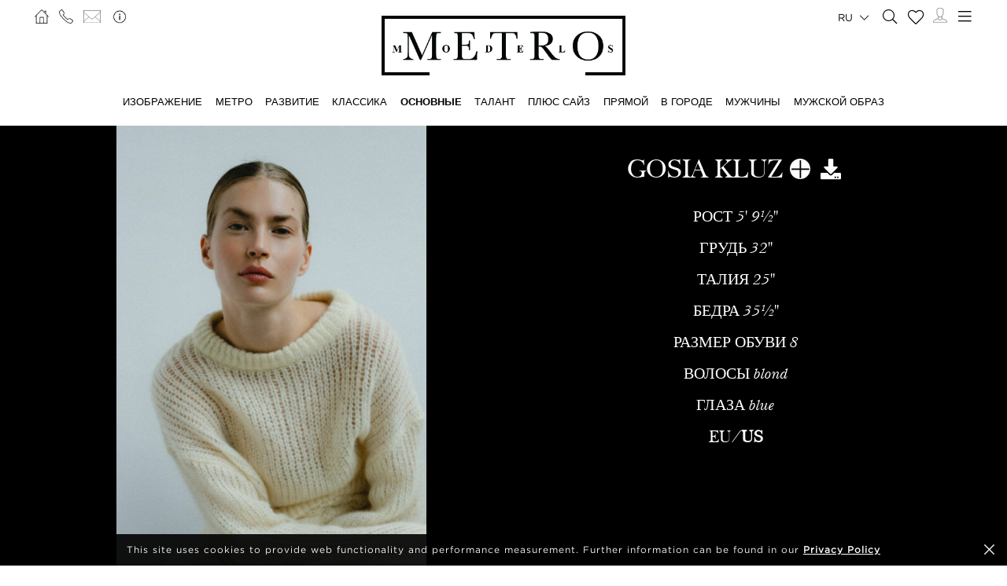

--- FILE ---
content_type: text/html; charset=UTF-8
request_url: https://www.metromodels.com/ru/main/1514-gosia-kluz/2248-videos/
body_size: 11357
content:
<!DOCTYPE html PUBLIC "-//W3C//DTD XHTML 1.0 Strict//EN" "http://www.w3.org/TR/xhtml1/DTD/xhtml1-strict.dtd">
<html xmlns="http://www.w3.org/1999/xhtml" xml:lang=“en-US”>
<head>
    <!--[if IE]>
    <meta http-equiv="X-UA-Compatible" content="IE=edge,chrome=1"><![endif]-->
    <meta name="viewport" content="width=device-width,initial-scale=1"/>
    <meta http-equiv="Content-Type" content="text/xhtml+xml; charset=utf-8"/>
    <meta http-equiv=“content-language” content=“en-US” />
    <meta name=“language” content=“en-US” />
    <meta name=“google” content=“notranslate” />
    <meta name="google-site-verification" content="qZaLBiVv0jTM3wkfsdloauaRcEiLrAeu_bpTqv3yXWE" />
        <!-- Google tag (gtag.js) -->
    <script async src="https://www.googletagmanager.com/gtag/js?id=G-NTBXP3N1CM"></script>
    <script>
    window.dataLayer = window.dataLayer || [];
    function gtag(){dataLayer.push(arguments);}
    gtag('js', new Date());
    gtag('config', 'G-NTBXP3N1CM');
    </script>
    <!-- End Of Google tag (gtag.js) -->
    <!-- Meta Pixel Code -->
        <!--End Meta Pixel Code-->
    <script type="text/javascript" src="https://www.metromodels.com/js/jquery/jquery-1.11.0.min.js"></script>
    <script type="text/javascript" src="https://www.metromodels.com/js/lazyload/jquery.lazyload.min.js"></script>
    <script type="text/javascript" src="https://www.metromodels.com/js/smartresize/smartresize.js"></script>
    <script type="text/javascript" src="https://www.metromodels.com/js/upload/jquery.form.min.js"></script>
    <script type="text/javascript"src="https://www.metromodels.com/js/infinitescroll/jquery.infinitescroll.min.js"></script>
    <script type="text/javascript" src="https://www.metromodels.com/js/masonry/masonry.pkgd.min.js"></script>
    <script type="text/javascript" src="https://www.metromodels.com/js/slick/slick.js"></script>
    <script type="text/javascript" src="https://www.metromodels.com/js/cycle/jquery.cycle.lite.js"></script>
    <script type="text/javascript" src="https://www.metromodels.com/js/cookie-validator/cookie-validator.js"></script>
    <script src="https://maps.googleapis.com/maps/api/js?key=AIzaSyAiDOg2W5hDg-Zi_S0-0juQVShqsQdhsfI"></script>
    <link rel="canonical" href="https://www.metromodels.com/ru/main/1514-gosia-kluz/2248-videos/" />
    <link rel="alternate" href="https://www.metromodels.com/da/main/1514-gosia-kluz/2248-videos/" hreflang="da-DK" />
    <link rel="alternate" href="https://www.metromodels.com/de/main/1514-gosia-kluz/2248-videos/" hreflang="de-DE" />
    <link rel="alternate" href="https://www.metromodels.com/en/main/1514-gosia-kluz/2248-videos/" hreflang="en-US" />
    <link rel="alternate" href="https://www.metromodels.com/fr/main/1514-gosia-kluz/2248-videos/" hreflang="fr-FR" />
    <link rel="alternate" href="https://www.metromodels.com/it/main/1514-gosia-kluz/2248-videos/" hreflang="it-IT" />
    <link rel="alternate" href="https://www.metromodels.com/nl/main/1514-gosia-kluz/2248-videos/" hreflang="nl-NL" />
    <link rel="alternate" href="https://www.metromodels.com/ru/main/1514-gosia-kluz/2248-videos/" hreflang="ru-RU" />
    <link rel="alternate" href="https://www.metromodels.com/es/main/1514-gosia-kluz/2248-videos/" hreflang="es-ES" />
    <link rel="alternate" href="https://www.metromodels.com/cn/main/1514-gosia-kluz/2248-videos/" hreflang="zh-CN" />

    <link href="https://www.metromodels.com/js/slick/slick.css" rel="stylesheet" type="text/css"/>
    <link href="https://www.metromodels.com/js/font-awesome-pro/css/fontawesome-all.min.css" rel="stylesheet" type="text/css" />
    <link href="https://www.metromodels.com/js/slick/slick-theme.css" rel="stylesheet" type="text/css"/>
    <link href="https://www.metromodels.com/js/rrssb/rrssb.css" rel="stylesheet" type="text/css"/>
    <link href="https://www.metromodels.com/css/mediaslide.css?ver=1.9" rel="stylesheet" type="text/css"/>
    <link href="https://www.metromodels.com/css/responsive.css?ver=1.3" rel="stylesheet" type="text/css"/>
    <link href="https://www.metromodels.com/css/animate.min.css" rel="stylesheet" type="text/css"/>
    <link href="https://www.metromodels.com/css/cookie-validator.css" rel="stylesheet" type="text/css" />
    <link rel="apple-touch-icon" sizes="144x144" href="/favicon/apple-touch-icon.png">
    <link rel="icon" type="image/png" sizes="32x32" href="/favicon/favicon-32x32.png">
    <link rel="icon" type="image/png" sizes="16x16" href="/favicon/favicon-16x16.png">
    <link rel="manifest" href="/favicon/site.webmanifest">
    <link rel="mask-icon" href="/favicon/safari-pinned-tab.svg" color="#5bbad5">
    <meta name="msapplication-TileColor" content="#da532c">
    <meta name="theme-color" content="#ffffff">

        <title>Gosia Kluz | METRO Models</title>
<meta http-equiv="Content-Type" content="text/xhtml+xml; charset=utf-8" />
<meta name="robots" content="index, follow, all" />
<meta name="AUTHOR" content="mediaslide.com" />
<meta name="copyright" content="mediaslide.com" />

<!-- for Google -->
<meta name="description" content="" />
<meta name="keywords" content="" />

<!-- for Facebook -->          
<meta property="og:title" content="Gosia Kluz | METRO Models" />
<meta property="og:type" content="article" />
<meta property="og:image" content="https://mediaslide-europe.storage.googleapis.com/metromodels/pictures/1514/11525/large-1710465594-1c2df08a21609c14f36a09ae36f4966e.jpg" />
<meta property="og:url" content="https://www.metromodels.com/ru/main/1514-gosia-kluz/2248-videos/" />
<meta property="og:description" content="" />

<!-- for Twitter -->          
<meta name="twitter:card" content="summary" />
<meta name="twitter:title" content="Gosia Kluz | METRO Models" />
<meta name="twitter:description" content="" />
<meta name="twitter:image" content="https://mediaslide-europe.storage.googleapis.com/metromodels/pictures/1514/11525/large-1710465594-1c2df08a21609c14f36a09ae36f4966e.jpg" />
</head>
<body><div class="menu">
	<div class="menuDesktop">
        <div class="menuSpace">
            <ul class="menuCorner" id="cornerLeft">
                <li><a   href="https://www.metromodels.com/ru/"><img title="Metro Models" alt="Metro Models" src="https://www.metromodels.com/images/home.png" style="width: 18px;"/></a></li>
                <li><a   href="https://www.metromodels.com/ru/contact-us/"><img title="Metro Models Contact" alt="Metro Models Contact" src="https://www.metromodels.com/images/phone.png" style="width: 18px;"/></a></li>
                <li><a   href="https://www.metromodels.com/ru/contact-us/"><img title="Metro Models Contact" alt="Metro Models Contact" src="https://www.metromodels.com/images/mail.svg" style="width: 22px;"/></a></li>
                <li><a   href="https://www.metromodels.com/ru/model-agency-zurich/"><img title="Metro Models Agency" alt="Metro Models Agency" src="https://www.metromodels.com/images/agency.png" style="width: 22px;"/></a></li>
            </ul>
            <div class="menuLogo">
                <a   href="https://www.metromodels.com/ru/">
                    <img title="Metro Models" alt="Metro Models" src="https://www.metromodels.com/images/logo.png" />
                </a>
            </div>
            <div class="menuNavigation">
                <ul class="hideOnReduced">
                    <li ><a href="https://www.metromodels.com/ru/image/" title="Metro Models Image">ИЗОБРАЖЕНИЕ</a></li>
                    <li ><a href="https://www.metromodels.com/ru/metro/" title="Metro Models Metro">МЕТРО</a></li>
                    <li ><a href="https://www.metromodels.com/ru/development/" title="Metro Models Development">РАЗВИТИЕ</a></li>
                    <li ><a href="https://www.metromodels.com/ru/classic/" title="Metro Models Classic">КЛАССИКА</a></li>
                    <li class="menuSelected"><a href="https://www.metromodels.com/ru/main/" title="Metro Models Main">ОСНОВНЫЕ</a></li>
                    <li ><a href="https://www.metromodels.com/ru/talent/" title="Metro Models Talent">ТАЛАНТ</a></li>
                    <li ><a href="https://www.metromodels.com/ru/curvy/" title="Metro Models Curvy">Плюс сайз</a></li>
                    <li ><a href="https://www.metromodels.com/ru/direct/" title="Metro Models Direct">ПРЯМОЙ</a></li>
                    <li ><a href="https://www.metromodels.com/ru/in-town/" title="Metro Models In Town">В ГОРОДЕ</a></li>
                    <li ><a href="https://www.metromodels.com/ru/men/" title="Metro Models Men">МУЖЧИНЫ</a></li>
                    <li ><a href="https://www.metromodels.com/ru/men-image/" title="Metro Models Men Image"> МУЖСКОЙ ОБРАЗ</a></li>
                </ul>
            </div>
            <ul class="menuCorner" id="cornerRight">
                <li class="multiLanguage">
                    <span class="language-selected">ru <i class="fal fa-chevron-down"></i></span>
                    <ul class="dropdown">
                        <li><a href="https://www.metromodels.com/en/main/1514-gosia-kluz/2248-videos/">English</li>
                        <li><a href="https://www.metromodels.com/de/main/1514-gosia-kluz/2248-videos/">Deutsch</a></li>
                        <li><a href="https://www.metromodels.com/fr/main/1514-gosia-kluz/2248-videos/">Français</a></li>
                        <li><a href="https://www.metromodels.com/it/main/1514-gosia-kluz/2248-videos/">Italiano</a></li>
                        <li><a href="https://www.metromodels.com/es/main/1514-gosia-kluz/2248-videos/">Español</a></li>
                        <li><a href="https://www.metromodels.com/cn/main/1514-gosia-kluz/2248-videos/">中国人</a></li>
                        <li><a href="https://www.metromodels.com/ru/main/1514-gosia-kluz/2248-videos/">русский</a></li>
                        <li><a href="https://www.metromodels.com/nl/main/1514-gosia-kluz/2248-videos/">Nederlands</a></li>
                        <li><a href="https://www.metromodels.com/da/main/1514-gosia-kluz/2248-videos/">Dansk</a></li>
                    </ul>
                </li>
                <li><a href="https://www.metromodels.com/ru/model-search/"><i class="fal fa-search" style="font-size: 18px; width: 18px;"></i></a></li>
                <li class="shortlistCounter" style="position: relative;">
                    <a  href="https://www.metromodels.com/ru/my-selection/">
                        <span class="fa-stack fa-lg shortlistCounter" style="font-size: 10px;">
                            <i class="fal fa-heart fa-stack-2x"></i>
                            <i class="fa fa-stack-1x shortlistCounterOverlay"></i>
                        </span>
                    </a>
                </li>
                <li><a   href="https://www.metromodels.com/ru/for-models/"><img src="https://www.metromodels.com/images/me.svg" style="width: 18px;" title="Metro Models Become a model" alt="Metro Models Become a model"/></a></li>
                <li id="desktop-menu-burger">
                    <i id="desktop-menu-open" onclick="openDesktopMenu();" class="fal fa-bars" style="font-size: 19px; width: 19px;"></i>
                    <i id="desktop-menu-close" onclick="closeDesktopMenu();" class="fal fa-times" style="font-size: 19px; width: 19px;"></i>
                </li>
            </ul>
        </div>
        <div class="menuDropDown">
            <div class="menuDropDownSpace">
                <div>
                    <ul>
                        <li><a   href="https://www.metromodels.com/ru/model-agency-zurich/">ИЗОБРАЖЕНИЕ</a></li>
                        <li><a   href="https://www.metromodels.com/ru/contact-us/">КОНТАКТЫ</a></li>
                        <li><a href="https://www.metromodels.com/terms/terms_en.pdf" target="_blank">УСЛОВИЯ И ПОЛОЖЕНИЯ</a></li>
                    </ul>
                </div>
                <div>
                    <ul>
                        <li><a   href="https://www.metromodels.com/ru/news/">НОВОСТИ</a></li>
                        <li><a   href="https://www.metromodels.com/ru/polaroids/">ПОЛАРОИДНЫЕ СЪЕМКИ МОДЕЛЕЙ</a></li>
                        <li><a   href="https://www.metromodels.com/ru/model-industry-news/">КУЛЬТУРА</a></li>
                    </ul>
                </div>
                <div>
                    <ul>
                        <li><a   href="https://www.metromodels.com/ru/for-models/">СТАТЬ МОДЕЛЬЮ</a></li>
                        <li><a   href="https://www.metromodels.com/ru/career/">КАРЬЕРА</a></li>
                        <li><a   href="https://www.metromodels.com/ru/model-search/">ПОИСК</a></li>
                    </ul>
                </div>
                <div>
                    <ul>
                        <li>
                            <a>ПОДПИШИТЕСЬ НА НАС</a>
                            <ul>
                                <li><a href="https://www.instagram.com/metromodels1/" target="_blank"><img title="Metro Models Instagram" alt="Metro Models Instagram" src="https://www.metromodels.com/images/instagram.svg" /></a></li>
                                <li><a href="https://www.facebook.com/metromodelsgmbh/" target="_blank"><img title="Metro Models Facebook" alt="Metro Models Facebook" src="https://www.metromodels.com/images/facebook.svg" /></a></li>
                                <li><a href="https://vk.com/metromodels" target="_blank"><img title="Metro Models VK" alt="Metro Models VK" src="https://www.metromodels.com/images/vk.svg" /></a></li>
                                <li><a href="mailto:info@metromodels.com"><img title="Metro Models Contact" alt="Metro Models Contact" src="https://www.metromodels.com/images/newsletter.svg" /></a></li>
                            </ul>
                        </li>
                    </ul>
                </div>
            </div>
        </div>
    </div>
	<div class="menuMobile">
		<div id="mobile-menu">
			<div>
				<a id="mobile-menu-open" onclick="openMobileMenu(); return false;"  href="#">
                    <i class="fal fa-bars" style="font-size: 26px; position: fixed; left: 18px; top: 16px;"></i>
				</a>
				<a id="mobile-menu-close" style="position: fixed; display: none; float: right; margin-right: 20px; margin-top: 5px;" onclick="closeMobileMenu(); return false" href="#">
                    <i class="fal fa-times" style="font-size: 26px; position: fixed; left: 18px; top: 16px;"></i>
				</a>
			</div>
			<div class="logoMobile">
				<a   href="https://www.metromodels.com/ru/" style="display: block;">
					<img title="Metro Models" alt="Metro Models" src="https://www.metromodels.com/images/logo.png" style="width: 100%; padding-top: 10px;" pagespeed_no_transform />
				</a>
			</div>
		</div>
		<div id="mobile-menu-content">
			<ul id="nav">
				<li>
					<a href="#">МОДЕЛЬЮ</a>
					<ul>
						<li>
							<a   href="https://www.metromodels.com/ru/image/">ИЗОБРАЖЕНИЕ</a>
						</li>
                        <li>
                            <a   href="https://www.metromodels.com/ru/metro/">МЕТРО</a>
                        </li>
                        <li>
                            <a   href="https://www.metromodels.com/ru/development/">РАЗВИТИЕ</a>
                        </li>
                        <li>
                            <a   href="https://www.metromodels.com/ru/classic/">КЛАССИКА</a>
                        </li>
						<li>
							<a   href="https://www.metromodels.com/ru/main/">ОСНОВНЫЕ</a>
						</li>
                        <li>
                            <a   href="https://www.metromodels.com/ru/talent/">ТАЛАНТ</a>
                        </li>
                        <li>
                            <a   href="https://www.metromodels.com/ru/curvy/">Плюс сайз</a>
                        </li>
                        <li>
                            <a   href="https://www.metromodels.com/ru/direct/">ПРЯМОЙ</a>
                        </li>
                        <li>
                            <a   href="https://www.metromodels.com/ru/in-town/">В ГОРОДЕ</a>
                        </li>
                        <li>
                            <a   href="https://www.metromodels.com/ru/men/">МУЖЧИНЫ</a>
                        </li>
                        <li>
                            <a   href="https://www.metromodels.com/ru/men-image/"> МУЖСКОЙ ОБРАЗ</a>
                        </li>
					</ul>
				</li>
                <li>
                    <a   href="https://www.metromodels.com/ru/polaroids/">ПОЛАРОИДНЫЕ СЪЕМКИ МОДЕЛЕЙ</a>
                </li>
                <li>
                    <a   href="https://www.metromodels.comru/news/">НОВОСТИ</a>
                </li>
                <li>
                    <a   href="https://www.metromodels.com/ru/model-industry-news/">КУЛЬТУРА</a>
                </li>
				<li>
					<a   href="https://www.metromodels.com/ru/model-agency-zurich/">АГЕНТСТВО</a>
				</li>
				<li>
					<a   href="https://www.metromodels.com/ru/contact-us/">КОНТАКТЫ</a>
				</li>
                <li>
                    <a   href="https://www.metromodels.com/ru/for-models/">СТАТЬ МОДЕЛЬЮ</a>
                </li>
                <li>
                    <a   href="https://www.metromodels.com/ru/career/">КАРЬЕРА</a>
                </li>
                <li>
                    <a   href="https://www.metromodels.com/ru/model-search/">ПОИСК</a>
                </li>
                <li>
                    <a   href="https://www.metromodels.com/ru/my-selection/">
                        Selection                        <span class="fa-stack fa-lg shortlistCounter" style="font-size: 10px;">
                            <i class="fal fa-heart fa-stack-2x"></i>
                            <i class="fa fa-stack-1x shortlistCounterOverlay"></i>
                        </span>
                    </a>
                </li>
			</ul>
		</div>
		<div id="searchBar" class="submenu">
			<div class="searchBarInput">
				<input type="text" name="searchModels" class="searchModels" placeholder="ПОИСК МОДЕЛЬI" />
			</div>
		</div>
	</div>
    <div id="backTop">
        <img title="Metro Models Go Up" alt="Metro Models Go Up" src="https://www.metromodels.com/images/back_top.png" />
    </div>
</div>
<div id="navigation" class="fade-delay-1">
        <div class="book page">
        <div class="bookDesktop">
            <div class="bookHeader">
                <div class="bookHeaderContainer">
                                        <img class="portrait" alt="Gosia Kluz" title="Gosia Kluz" src="https://mediaslide-europe.storage.googleapis.com/metromodels/pictures/1514/11525/large-1710465615-5153889e7aaa81ba904af16f3b47f8ca.jpg?v=1720899942" />                </div>
                <div class="bookHeaderContainer">
                    <div class="bookModelHeader">
                        <div class="bookModelName">Gosia Kluz</div>
                        <ul>    <li style="position: relative;">
        <a class="selection_add_1514" href="#" onclick="selection('add', 1514, 'main'); return false;" title="Add to shortlist" style="">
            <i class="fal fa-plus fa_with_bg" aria-hidden="true" style="color: #000; width: 26px; font-size: 26px; text-align: center;"></i>
        </a>
        <a class="selection_remove_1514" href="#" onclick="selection('remove', 1514, 'main'); return false;" title="Remove from shortlist" style="display: none;">
            <i class="fal fa-minus fa_with_bg" aria-hidden="true" style="color: #000; width: 26px; font-size: 26px; text-align: center;"></i>
        </a>
    </li>
    <li class="showDownloadable" style="cursor: pointer;">
        <i class="fas fa-download" title="Download PDF" aria-hidden="true" style="width: 26px; font-size: 26px;"></i>
    </li>
    <li class="showMeasurements" style="display: none; cursor: pointer;">
        <i class="fas fa-align-left" title="Show Measurements" aria-hidden="true" style="width: 26px; font-size: 26px;"></i>
    </li></ul>
                    </div>
                    <ul class="bookModelMeasurements">
                            <li class="bookMeasurement">
        <span class="mType">РОСТ</span> <span class="mValue typeEU">177</span><span class="mValue typeUS">5' 9½''</span>
    </li>    <li class="bookMeasurement">
        <span class="mType">ГРУДЬ</span> <span class="mValue typeEU">81</span><span class="mValue typeUS">32''</span>
    </li>    <li class="bookMeasurement">
        <span class="mType">ТАЛИЯ</span> <span class="mValue typeEU">63</span><span class="mValue typeUS">25''</span>
    </li>    <li class="bookMeasurement">
        <span class="mType">БЕДРА</span> <span class="mValue typeEU">90</span><span class="mValue typeUS">35½''</span>
    </li>    <li class="bookMeasurement">
        <span class="mType">РАЗМЕР ОБУВИ</span> <span class="mValue typeEU">39</span><span class="mValue typeUS">8</span>
    </li>    <li class="bookMeasurement">
        <span class="mType">ВОЛОСЫ</span> <span class="mValue">Blond</span>
    </li>    <li class="bookMeasurement">
        <span class="mType">ГЛАЗА</span> <span class="mValue">Blue</span>
    </li>    <li class="measurePicker bookMeasurement">
        <span class="pickerEU" >EU</span>/<span class="pickerUS">US</span>
    </li>        <li class="bookDownload">
            <a href="https://www.metromodels.com/download.php?model_pictures_category_id=11525&model_id=1514" title="Download Portfolio PDF" target="_blank">
                Portfolio
            </a>
        </li>            <li class="bookDownload">
                <a href="https://www.metromodels.com/download.php?model_pictures_category_id=15136&model_id=1514" title="Download Polaroid PDF" target="_blank">
                    Polaroid
                </a>
            </li>        <li class="bookDownload">
            <a href="https://www.metromodels.com/showcard.php?id=1514" title="Download Showcard PDF" rel="nofollow" target="_blank">
                Showcard
            </a>
        </li>                    </ul>
                                    </div>
                <div class="clear"></div>
            </div>
            <ul class="bookNavigation"><li><a   href="https://www.metromodels.com/ru/main/1514-gosia-kluz/">Portfolio</a></li><li><a   href="https://www.metromodels.com/ru/main/1514-gosia-kluz/polaroid/">Polaroid</a></li><li><a   href="https://www.metromodels.com/ru/main/1514-gosia-kluz/social/">Social</a></li>                 <li><a class="bookSelected"   href="https://www.metromodels.com/ru/main/1514-gosia-kluz/2248-videos/">Video</a></li><li><a   href="https://www.metromodels.com/ru/main/1514-gosia-kluz/news/">NEWS</a></li></ul>
            <div id="bookResult">
                <div class="bookVideo">
                    <div class="bookPlayer">
                        <video frameborder="0" controls autoplay muted loop controlsList="nodownload" style="width:100%;background-color: #000000">
                            <source src="https://mediaslide-europe.storage.googleapis.com/metromodels/videos/2248/1667556330-cabf5d0a9aefe075928f1e51c7cf2e44.mp4" type="video/mp4">
                        </video>
                    </div>
                    <div class="bookVideosThumbnails">
                                                        <div class="video">
                                <img src="https://mediaslide-europe.storage.googleapis.com/metromodels/videos/2248/1667556330-cabf5d0a9aefe075928f1e51c7cf2e44.jpg" alt="Gosia video.mp4" title="Gosia video.mp4" data-thumbnail="https://mediaslide-europe.storage.googleapis.com/metromodels/videos/2248/1667556330-cabf5d0a9aefe075928f1e51c7cf2e44.jpg" data-code="https://mediaslide-europe.storage.googleapis.com/metromodels/videos/2248/1667556330-cabf5d0a9aefe075928f1e51c7cf2e44.mp4" style="width: 100%" />
                                </div>                                <div class="video">
                                <img src="https://mediaslide-europe.storage.googleapis.com/metromodels/videos/8746/1750862709-7c0b2ac387784aa138dbb8eaf9ad9962.jpg" alt="intro.mov" title="intro.mov" data-thumbnail="https://mediaslide-europe.storage.googleapis.com/metromodels/videos/8746/1750862709-7c0b2ac387784aa138dbb8eaf9ad9962.jpg" data-code="https://mediaslide-europe.storage.googleapis.com/metromodels/videos/8746/1750862709-7c0b2ac387784aa138dbb8eaf9ad9962.mp4" style="width: 100%" />
                                </div>                                <div class="video">
                                <img src="https://mediaslide-europe.storage.googleapis.com/metromodels/videos/8747/1750862752-5529f0138e179e953eb53f7607811744.jpg" alt="intro1.mov" title="intro1.mov" data-thumbnail="https://mediaslide-europe.storage.googleapis.com/metromodels/videos/8747/1750862752-5529f0138e179e953eb53f7607811744.jpg" data-code="https://mediaslide-europe.storage.googleapis.com/metromodels/videos/8747/1750862752-5529f0138e179e953eb53f7607811744.mp4" style="width: 100%" />
                                </div>                                <div class="video">
                                <img src="https://mediaslide-europe.storage.googleapis.com/metromodels/videos/8748/1750862785-fea2832f673481e14122439af19199f8.jpg" alt="walk in bikini.mov" title="walk in bikini.mov" data-thumbnail="https://mediaslide-europe.storage.googleapis.com/metromodels/videos/8748/1750862785-fea2832f673481e14122439af19199f8.jpg" data-code="https://mediaslide-europe.storage.googleapis.com/metromodels/videos/8748/1750862785-fea2832f673481e14122439af19199f8.mp4" style="width: 100%" />
                                </div>                                <div class="video">
                                <img src="https://mediaslide-europe.storage.googleapis.com/metromodels/videos/8749/1750862944-4782f2d441cc9a642a6e1ca2a8bad2b4.jpg" alt="walk.mov" title="walk.mov" data-thumbnail="https://mediaslide-europe.storage.googleapis.com/metromodels/videos/8749/1750862944-4782f2d441cc9a642a6e1ca2a8bad2b4.jpg" data-code="https://mediaslide-europe.storage.googleapis.com/metromodels/videos/8749/1750862944-4782f2d441cc9a642a6e1ca2a8bad2b4.mp4" style="width: 100%" />
                                </div>                    </div>
                </div>
            </div>

        </div>
    </div>
    </div>
    <div id="newsDetail" ></div>
<div class="footer">
    <div class="footerSpace">

        <div class="footerContainer">
            <div class="footerLogo">
                <a   href="https://www.metromodels.com/ru/">
                    <img title="Metro Models" alt="Metro Models" src="https://www.metromodels.com/images/logo_white.png" />
                </a>
            </div>
            <form id="newsLetterForm" method="post" enctype="multipart/form-data" action="https://www.metromodels.com/server/newsletter.php">
                <div class="footerNewsLetterText">
                    <span class="newsLetterTitle">ПОДПИСКА НА РАССЫЛКУ НОВОСТЕЙ</span>
                    <span class="newsLetterExtra">подпишитесь, чтобы получать последние новости и обновления </span>
                </div>
                <label class="newsletter_email">
                    <input id="newsletter_email" type="email" placeholder="EMAIL" name="newsletter_email" hidden />
                </label>
                <label class="newsletter_email_real">
                    <input id="newsletter_email_real" type="email" placeholder="EMAIL" name="newsletter_email_real" required/>
                </label>
                <input type="submit" />
                <div id="newsLetterOutputContainer">
                    <div id="newsLetterOutput">

                    </div>
                    <div id="closePopup" onclick="closeNewsLetterOutput(); return false;"><i class="fal fa-times" aria-hidden="true" style="font-size: 20px;"></i></div>
                </div>
            </form>
        </div>
        <div class="footerContainer footerNavigation">
            <ul>
                <li>
                    <a   href="https://www.metromodels.com/ru/model-agency-zurich/">АГЕНТСТВО</a>
                </li>
                <li>
                    <a   href="https://www.metromodels.com/ru/contact-us/">КОНТАКТЫ</a>
                </li>
                <li>
                    <a href="https://www.metromodels.com/terms/terms_en.pdf" target="_blank">УСЛОВИЯ И ПОЛОЖЕНИЯ</a>
                </li>
            </ul>
            <ul>
                <li>
                    <a   href="https://www.metromodels.com/ru/news/">НОВОСТИ</a>
                </li>
                <li>
                    <a   href="https://www.metromodels.com/ru/polaroids/">ПОЛАРОИДНЫЕ СЪЕМКИ МОДЕЛЕЙ</a>
                </li>
                <li>
                    <a   href="https://www.metromodels.com/ru/model-industry-news/">КУЛЬТУРА</a>
                </li>
            </ul>
            <ul>
                <li>
                    <a   href="https://www.metromodels.com/ru/for-models/">СТАТЬ МОДЕЛЬЮ</a>
                </li>
                <li>
                    <a   href="https://www.metromodels.com/ru/career/">КАРЬЕРА</a>
                </li>
                <li>
                    <a   href="https://www.metromodels.com/ru/model-search/">ПОИСК</a>
                </li>
            </ul>
            <ul>
                <li style="margin-bottom: 4px; height: auto;">
                    <a>ПОДПИШИТЕСЬ НА НАС</a>
                </li>
                <li>
                    <ul>
                        <li><a href="https://www.instagram.com/metromodels1/" target="_blank"><img alt="Metro Models Instagram" title="Metro Models Instagram" src="https://www.metromodels.com/images/instagram.svg" /></a></li>
                        <li><a href="https://www.facebook.com/metromodelsgmbh/" target="_blank"><img alt="Metro Models Facebook" title="Metro Models Facebook" src="https://www.metromodels.com/images/facebook.svg" /></a></li>
                        <li><a href="https://vk.com/metromodels" target="_blank"><img alt="Metro Models VK" title="Metro Models VK"  src="https://www.metromodels.com/images/vk.svg" /></a></li>
                        <li><a href="mailto:info@metromodels.com"><img alt="Metro Models Contact" title="Metro Models Contact" src="https://www.metromodels.com/images/newsletter.svg" /></a></li>
                    </ul>
                </li>
            </ul>
            <div class="clear"></div>
        </div>
        <div class="footerContainer" style="padding-bottom: 10px;">
            <span class="footerMetroModels">
                hweiz | Haldenstrasse 46, 8045 Zurich, Switzerland | + 41765233876
            </span>
            <span class="footerMediaslide">
                <a href="https://www.mediaslide.com" target="_blank">mediaslide model agency software</a>
            </span>
        </div>
    </div>
</div>
<script language="JavaScript">
    $(document).ready(function() {

        // OUTPUT
        closeNewsLetterOutput = function() {
            $('#outputContainer').hide();
        };
        $('#newsLetterOutputContainer').on('click', function (e) {
            var container = $('#newsLetterOutput');
            if (!container.is(e.target) && container.has(e.target).length === 0) {
                $('html, body').css('overflow-y', 'auto');
                $('#newsLetterOutputContainer').hide();
            }
        });

        afterSuccess = function()
        {
            $("#newsLetterOutput").html("<span style='font-weight: 600;'>Subscription request sent successfully!</span>");
            $('#newsLetterOutputContainer').fadeIn();
        };
        beforeSubmit = function(){
        };
        var options = {
            target:   '#newsLetterOutput',
            beforeSubmit:  beforeSubmit,
            success:       afterSuccess,
            resetForm: true
        };

        $('#newsLetterForm').submit(function() {
            $(this).ajaxSubmit(options);
            return false;
        });

    })
</script><script language="JavaScript">

    document.title = "Gosia Kluz | METRO Models";

    resizeBlocks = function() {
        var $c = $('.bookHeaderContainer');
        $c.height($c.width());
    };
    resizeBlocks();

    $(document).ready(function() {

        $(".lazy").lazyload({
            threshold : 200,
            effect : "fadeIn"
        });

        resizeVideo = function () {
            $(".bookPlayer video").height($(".bookPlayer video").width() * 0.565);
        };
        resizeVideo();
        $(".video img").click(function() {
            $(".bookPlayer video").attr('src', $(this).data('code'));
            $(".bookPlayer video").attr('poster', $(this).data('thumbnail'));
            $("html, body").animate({
                scrollTop: $('.bookName').offset().top - 100
            }, 1000);
        });

        // LANG
        setMeasurements = function(measurements) {
            if(measurements === 'eu') {
                sessionStorage.setItem("measurements", "eu");
                $('.measurePicker span').removeClass('menuSelected');
                $('.typeUS').hide();
                $('.typeEU').show();
                $('.pickerEU').addClass('menuSelected');
            }
            else if(measurements === 'us') {
                sessionStorage.setItem("measurements", "us");
                $('.measurePicker span').removeClass('menuSelected');
                $('.typeEU').hide();
                $('.typeUS').show();
                $('.pickerUS').addClass('menuSelected');
            }
        };
        $('.pickerEU').click(function() {
            setMeasurements('eu');
        });
        $('.pickerUS').click(function() {
            setMeasurements('us');
        });

        loadMeasurements = function() {
            var measurements = sessionStorage.getItem("measurements");
            if(measurements === 'eu' || measurements === undefined) {
                setMeasurements('eu');
            } else {
                setMeasurements('us');
            }
        };
        loadMeasurements();

        $('.showDownloadable').on('click',function() {
            $('.bookMeasurement').hide();
            $('.bookDownload').show();

            $(this).hide();
            $('.showMeasurements').show();
        });

        $('.showMeasurements').on('click',function() {
            $('.bookDownload').hide();
            $('.bookMeasurement').show();

            $(this).hide();
            $('.showDownloadable').show();
        });

        $(window).resize(function(){
            resizeBlocks();
            resizeVideo();
        });

    });
</script><script language="JavaScript" id="indexScript">
    $(document).ready(function() {


        $(".multiLanguage span").on("click", function(){
            if ($('.multiLanguage').hasClass('active')){
                closeDropdown();
            } else {
                openDropdown();
            }
        });
        openDropdown = function (name) {
            $(".multiLanguage").removeClass("active");
            $(".multiLanguage ").addClass("active");
        };

        closeDropdown = function (name) {
            $(".multiLanguage ").removeClass("active");
            $(".multiLanguage ").removeClass("active");
        };

        var nb_selection = 0;
        if(nb_selection > 0) {
            $('.shortlistCounterOverlay').html(nb_selection);
        }

        var url = window.location.href.split(/^(([^:\/?#]+):)?(\/\/([^\/?#]*))?([^?#]*)(\?([^#]*))?(#(.*))?/);
        regEx_1 = url[5].split("/")[1];

        menuSelected = function (category) {

            $('.menuNavigation li').removeClass('menuSelected');
            $('.menuDropDownSpace li').removeClass('menuSelected');
            $('.footerNavigation li').removeClass('menuSelected');
            $('#nav li').removeClass('menuSelected');

            if(category === 'image') {
                //DESKTOP
                $('.menuNavigation li:nth-of-type(1)').addClass('menuSelected');

                //MOBILE
                $('#nav li:nth-of-type(1)').addClass('menuSelected');
            } else if (regEx_1 === 'metro') {
                //DESKTOP
                $('.menuNavigation li:nth-of-type(2)').addClass('menuSelected');

                //MOBILE
                $('#nav li:nth-of-type(1)').addClass('menuSelected');
            } else if (regEx_1 === 'development') {
                //DESKTOP
                $('.menuNavigation li:nth-of-type(3)').addClass('menuSelected');

                //MOBILE
                $('#nav li:nth-of-type(1)').addClass('menuSelected');
            } else if (regEx_1 === 'classic') {
                //DESKTOP
                $('.menuNavigation li:nth-of-type(4)').addClass('menuSelected');

                //MOBILE
                $('#nav li:nth-of-type(1)').addClass('menuSelected');
            } else if (regEx_1 === 'main') {
                //DESKTOP
                $('.menuNavigation li:nth-of-type(5)').addClass('menuSelected');

                //MOBILE
                $('#nav li:nth-of-type(1)').addClass('menuSelected');
            }
            else if (regEx_1 === 'talent') {
                //DESKTOP
                $('.menuNavigation li:nth-of-type(6)').addClass('menuSelected');

                //MOBILE
                $('#nav li:nth-of-type(1)').addClass('menuSelected');
            }
            else if (regEx_1 === 'curvy') {
                //DESKTOP
                $('.menuNavigation li:nth-of-type(7)').addClass('menuSelected');

                //MOBILE
                $('#nav li:nth-of-type(1)').addClass('menuSelected');
            }
            else if (regEx_1 === 'men') {
                //DESKTOP
                $('.menuNavigation li:nth-of-type(8)').addClass('menuSelected');

                //MOBILE
                $('#nav li:nth-of-type(1)').addClass('menuSelected');
            }
            else if (regEx_1 === 'men-development') {
                //DESKTOP
                $('.menuNavigation li:nth-of-type(9)').addClass('menuSelected');

                //MOBILE
                $('#nav li:nth-of-type(1)').addClass('menuSelected');
            }
            else if (regEx_1 === 'model-search') {
                //DESKTOP
                $('.menuDropDownSpace div:nth-child(3) ul li:nth-child(3)').addClass('menuSelected');

                //FOOTER
                $('.footerNavigation ul:nth-child(3) li:nth-child(3)').addClass('menuSelected');

                //MOBILE
                $('#nav li:nth-of-type(9)').addClass('menuSelected');
            } else if (regEx_1 === 'my-selection') {
                //DESKTOP
                $('.sideNavigation li:nth-of-type(8)').addClass('menuSelected');

                //MOBILE
                $('#nav li:nth-of-type(10)').addClass('menuSelected');
            } else if (regEx_1 === 'for-models') {
                //DESKTOP
                $('.menuDropDownSpace div:nth-child(3) ul li:nth-child(1)').addClass('menuSelected');

                //FOOTER
                $('.footerNavigation ul:nth-child(3) li:nth-child(1)').addClass('menuSelected');

                //MOBILE
                $('#nav li:nth-of-type(7)').addClass('menuSelected');
            } else if (regEx_1 === 'model-agency-zurich') {
                //DESKTOP
                $('.menuDropDownSpace div:nth-child(1) ul li:nth-child(1)').addClass('menuSelected');

                //FOOTER
                $('.footerNavigation ul:nth-child(1) li:nth-child(1)').addClass('menuSelected');

                //MOBILE
                $('#nav li:nth-of-type(5)').addClass('menuSelected');
            } else if (regEx_1 === 'contact-us') {
                //DESKTOP
                $('.menuDropDownSpace div:nth-child(1) ul li:nth-child(2)').addClass('menuSelected');

                //FOOTER
                $('.footerNavigation ul:nth-child(1) li:nth-child(2)').addClass('menuSelected');

                //MOBILE
                $('#nav li:nth-of-type(6)').addClass('menuSelected');
            } else if (regEx_1 === 'news') {
                //DESKTOP
                $('.menuDropDownSpace div:nth-child(2) ul li:nth-child(1)').addClass('menuSelected');

                //FOOTER
                $('.footerNavigation ul:nth-child(2) li:nth-child(1)').addClass('menuSelected');

                //MOBILE
                $('#nav li:nth-of-type(3)').addClass('menuSelected');
            } else if (regEx_1 === 'model-industry-news') {
                //DESKTOP
                $('.menuDropDownSpace div:nth-child(2) ul li:nth-child(3)').addClass('menuSelected');

                //FOOTER
                $('.footerNavigation ul:nth-child(2) li:nth-child(3)').addClass('menuSelected');

                //MOBILE
                $('#nav li:nth-of-type(4)').addClass('menuSelected');
            } else if (regEx_1 === 'career') {
                //DESKTOP
                $('.menuDropDownSpace div:nth-child(3) ul li:nth-child(2)').addClass('menuSelected');

                //FOOTER
                $('.footerNavigation ul:nth-child(3) li:nth-child(2)').addClass('menuSelected');

                //MOBILE
                $('#nav li:nth-of-type(8)').addClass('menuSelected');
            } else if (regEx_1 === 'polaroids') {
                //DESKTOP
                $('.menuDropDownSpace div:nth-child(2) ul li:nth-child(2)').addClass('menuSelected');

                //FOOTER
                $('.footerNavigation ul:nth-child(2) li:nth-child(2)').addClass('menuSelected');

                //MOBILE
                $('#nav li:nth-of-type(2)').addClass('menuSelected');
            }
        };

        memory_regex2 = "";

        // NAVIGATION
        loadNavigation = function(event) {
            closeDesktopMenu();
            closeMobileMenu();
            $("#newsDetail").removeClass('show');
            $('#navigation').addClass('hidden');
            $('body > .footer').removeClass('hidden');

            var t0 = 0;
            var t1 = 0;
            var latence = 0;

            url = $(event).attr('href');
            route = url.split(/^(([^:\/?#]+):)?(\/\/([^\/?#]*))?([^?#]*)(\?([^#]*))?(#(.*))?/);
            regEx_1 = route[5].split("/")[1];
            regEx_2 = route[5].split("/")[2];

            //memory_regex2 = regEx_2;
            //menuSelected(regEx_1);

            t0 = performance.now();
            $.ajax({
                type: 'GET',
                url: url,
                success: function (data) {
                    $('body').removeClass("o-hidden");
                    $('html').animate({scrollTop:0},'fast');
                    t1 = performance.now();
                    history.pushState({}, '', url);
                    latence = (t1 - t0);

                    var latence_final = 0;
                    if(latence > 500)
                        latence_final = 0;
                    else
                        latence_final = 500 - latence;

                    setTimeout(function(){
                        $('#navigation').html(data).removeClass('hidden','o-hidden');
                        $('.menu').css('opacity', 1);
                        $(window).trigger('resize');
                    }, latence_final);
                },
                error: function (data) { // if error occured
                    console.log(data);
                    console.log('Error is occuring...');
                },
                dataType: 'html'
            });
        };

        window.onpopstate = function() {
            closeDesktopMenu();
            closeMobileMenu();
            $("#newsDetail").removeClass('show');
            $("#navigation").removeClass("hidden");
            $("body").removeClass('o-hidden');

            url = document.location.href;

            route = url.split(/^(([^:\/?#]+):)?(\/\/([^\/?#]*))?([^?#]*)(\?([^#]*))?(#(.*))?/);
            regEx_1 = route[5].split("/")[1];
            regEx_2 = route[5].split("/")[2];
            regEx_3 = route[5].split('/')[3];

            menuSelected(regEx_1);

            if (regEx_1 === "news" && regEx_2.length > 0){
//                console.log(memory_regex2 + " memori 2");
                // NEWS DETAIL RETURN SUR LA PAGE NEW DETAIL
//                console.log('newsDetail');

                $('#navigation').addClass('hidden');
                $("#newsDetail").addClass('show');
                $('body').addClass('o-hidden');
                $('body > .footer').addClass('hidden');


                if( ($('#newsDetail .newsDetailContainer').length === 0) ||  (memory_regex2 !== regEx_2) ) {
                    memory_regex2 = regEx_2;
                    $("#newsDetail").removeClass('show');
                    $('#newsDetail').html();
                    t0 = performance.now();
                    // setTimeout(function () {
                    $.ajax({
                        type: 'GET',
                        url: url,
                        success: function (data) {
                            t1 = performance.now();
                            latence = (t1 - t0);

                            var latence_final = 0;
                            if (latence > 500)
                                latence_final = 0;
                            else
                                latence_final = 500 - latence;

                            setTimeout(function () {
                                $("#navigation").addClass('hidden');
                                $("body").addClass('o-hidden');
                                $('#newsDetail').html(data).addClass('show');
                                $('.menu').remove('hidden');
                                $(window).trigger('resize');
                                $(window).scrollTop();
                            }, latence_final);
                        },
                        error: function (data) { // if error occured
                            console.log('Error is occuring...');
                        },
                        dataType: 'html'
                    });
                    // }, 500);
                }
            }
            else if ((regEx_1 === "news" &&  $(".news").length > 0) || (regEx_3 === "news" && $('.bookNewsContainer').length > 0) ){
                /* RETURN PAGE NEWS */
                $("#navigation").removeClass('hidden');
                $('body > .footer').removeClass('hidden');
                console.log('return page news');
            }
            else {
                // OTHER PAGES
                console.log('other pages');

                if ($('.homeNews').length > 0 && regEx_1 === "") {
//                    console.log('news deja chargé')
                    $('#navigation').removeClass('hidden');
                    $("#newsDetail").removeClass('show');
                    $('body > .footer').removeClass('hidden');
                }
                else {
                    $('#navigation').addClass('hidden');
                    t0 = performance.now();
                    setTimeout(function () {
                        $.ajax({
                            type: 'GET',
                            url: url,
                            success: function (data) {
//                                $('body').addClass('o-hidden');
                                $('body').removeClass('o-hidden');
                                $("#newsDetail").removeClass('show');
                                t1 = performance.now();
                                latence = (t1 - t0);

                                var latence_final = 0;
                                if (latence > 500)
                                    latence_final = 0;
                                else
                                    latence_final = 500 - latence;

                                setTimeout(function () {
                                    $(window).scrollTop();
//                                        console.log("page pour news pas encore charger")
                                    $('#navigation').html(data).removeClass('hidden');
                                    $('body > .footer').removeClass('hidden');
                                    $('body').removeClass('o-hidden');
                                    $(window).trigger('resize');
                                }, latence_final);
                            },
                            error: function (data) { // if error occured
                                console.log('Error is occuring...');
                            },
                            dataType: 'html'
                        });
                    }, 100);
                }
            }
            clearTimeout();
        };

        // SELECTION
        selection = function(action, model_id, model_category) {
            $.ajax({
                type: 'GET',
                dataType:'html',
                url: 'https://www.metromodels.com/selection/'+action+'/'+model_id+'/'+model_category+'/',
                success:function(data){

                    if(action === 'add'){
                        nb_selection++;
                        $('.selection_add_' + model_id).hide();
                        $('.selection_remove_' + model_id).show();
                        $('#model_'+model_id).find('.modelFav').css('opacity',1);

                        $('.shortlistCounterOverlay').fadeIn().html(nb_selection);
                    } else if (action === 'remove'){
                        nb_selection--;

                        $('.selection_add_'+model_id).show();
                        $('.selection_remove_'+model_id).hide();
                        $('#model_'+model_id).find('.modelFav').css('opacity',0);
                        $('#shortlist_'+model_id).hide();
                        if(nb_selection === 0) {
                            $('.shortlistActions').hide();
                            $('.shortlistContainer').html('<div class="shortlistEmpty">Your selection is empty.</div>');
                            $('.shortlistCounterOverlay').html('');
                        } else {
                            $('.shortlistCounterOverlay').html(nb_selection);
                        }
                    } else if (action === 'delete'){
                        nb_selection = 0;

                        $('.shortlistActions').hide();
                        $('.shortlistContainer').html('<div class="shortlistEmpty">Your selection is empty.</div>');
                        $('.shortlistCounterOverlay').html('');
                    }
                }
            });
        };

        

        openDesktopMenu = function() {
            $('#desktop-menu-burger').addClass('open');
            $('#desktop-menu-open').hide();
            $('#desktop-menu-close').show();
            $('.menuDropDown').slideDown();
        };
        closeDesktopMenu = function() {
            $('#desktop-menu-burger').removeClass('open');
            $('#desktop-menu-close').hide();
            $('#desktop-menu-open').show();
            $('.menuDropDown').slideUp();
        };
        openMobileMenu = function(){
            $('body').addClass('noScroll');
            $('#navigation').addClass('noScroll');
            $('#mobile-menu-open').hide();
            $('#mobile-menu-close').show();
            $('#mobile-menu-content').slideDown(300);
        };
        closeMobileMenu = function(){
            $('body').removeClass('noScroll');
            $('#navigation').removeClass('noScroll');
            $('#mobile-menu-open').show();
            $('#mobile-menu-close').hide();
            $('#mobile-menu-content').slideUp(300);
        };

        showLetter = function(letter){
            $('#listSearchClose').trigger('click');
            $('.letter').removeClass('letterActive');
            $('#'+letter).addClass('letterActive');
            if(letter == 'all'){
                $('.modelElement:hidden').fadeIn(300);
            }
            else{
                $('.modelElement').hide();
                $('.'+letter).fadeIn(300);
                $('.'+letter+' .lazy').trigger('appear');
            }
        };
        $(document).on('click', '#listSearchOpen', function() {
            var placeholder = 'Search ';

            showLetter('all');
            $('#listSearchOpen').hide();
            $('#listSearchClose').show();


            if(regEx_1 == 'image' || regEx_1 == 'main' || regEx_1 == 'classic' || regEx_1 == 'development' || regEx_1 == 'talent' || regEx_1 == 'men') {
                placeholder += regEx_1.charAt(0).toUpperCase() + regEx_1.slice(1).toLowerCase();
            } else {
                placeholder += 'models';
            }


            $('#listSearch input').attr('placeholder', placeholder).fadeIn().focus();
        });
        $(document).on('click', '#listSearchClose', function() {
            $('#listSearchClose').hide();
            $('#listSearchOpen').show();
            $('.modelElement:hidden').show();
            $('#listSearch input').val('').fadeOut();
        });
        $(document).on('keyup', '#listSearch input', function(){
            var searchValue = $(this).val().toLowerCase();
            if(searchValue.length > 0) {
                $('.modelElement').hide();
                $('.listContainer').find(`[data-name*='${searchValue}']`).show();
                $(window).trigger('resize');
            } else {
                $('.modelElement:hidden').show();
            }
        });

        $("#nav > li > a").on("click", function(e){
            if($(this).parent().has('ul').length){
                e.preventDefault();
            }
            if(!$(this).hasClass("open")) {
                // hide any open menus and remove all other classes
                $("#nav li ul").slideUp(350);
                $("#nav li a").removeClass("open");
                // open our new menu and add the open class
                $(this).next("ul").slideDown(350);
                $(this).addClass("open");
            }
            else if($(this).hasClass("open")) {
                $(this).removeClass("open");
                $(this).next("ul").slideUp(350);
            }
            else{
            }
        });

        $("#subnav > li > a").on("click", function(e){
            if($(this).parent().has('ul').length){
                e.preventDefault();
            }
            if(!$(this).hasClass("open")) {
                // hide any open menus and remove all other classes
                $("#nav li ul").slideUp(350);
                $("#nav li a").removeClass("open");
                // open our new menu and add the open class
                $(this).next("ul").slideDown(350);
                $(this).addClass("open");
            }
            else if($(this).hasClass("open")) {
                $(this).removeClass("open");
                $(this).next("ul").slideUp(350);
            }
            else {
            }
        });

        /* COOKIE VALIDATOR */
        var cookie = new CookieValidator({
            position: "bottom",
            text: "This site uses cookies to provide web functionality and performance measurement. Further information can be found in our <a href='https://www.metromodels.com/terms/metromodels_privacy_and_cookies_policy.pdf' target='_blank'>Privacy Policy</a> "
        });
        cookie.startCookie();

        resizeNavigation = function() {
            if(!isMobile) {
                if (regEx_1 != "news"){
                    $('#navigation').css('min-height',$(window).height() - 180);
                }
            } else {
                $('#navigation').css('min-height',$(window).height() - 287);
            }
        };

        resizeNavigation();

        $(window).resize(function(){
            resizeNavigation();
        });

        $(window).trigger('resize');

        setTimeout(function() {
//            $('#footer').fadeIn();
        }, 200);


        var isMobile = $(window).width() <= 750;
        var $m = $('.menuDesktop');
        var height = $m.height();
        menuAnimation = function() {

            url = document.location.href;
            route = url.split(/^(([^:\/?#]+):)?(\/\/([^\/?#]*))?([^?#]*)(\?([^#]*))?(#(.*))?/);
            regEx_1 = route[5].split("/")[1];
            regEx_2 = route[5].split("/")[2];

            if( (regEx_1 !== "news") || ( regEx_1 === "news" && regEx_2.length <= 0) ) {
                //SI CE NEST PloAS LA PAGE NEWS DETAIL
                var position = $(window).scrollTop();
            }
            else {
                // SI C LA PAGE NEWS DETAIL//
                var position = $("#newsDetail").scrollTop();
            }

//        var position = $(window).scrollTop();
            if(position >= height){
                $('#backTop').fadeIn();
                $('#navigation').css('padding-top',162);
                $("#newsDetail").css('top',80);
                $m.addClass('minimal');
            } else {
                $('#backTop').fadeOut();
                $('#navigation').css('padding-top',0);
                if(isMobile)
                {
                    $("#newsDetail").css('top',0);
                }
                else {
                    $("#newsDetail").css('top', 160);
                }
                $m.removeClass('minimal');
            }
        };
        $(window).scroll(function(){
            menuAnimation();
//            console.log("scroll window");
        });
        $("#newsDetail").scroll(function () {
            menuAnimation();
        });

        $(window).resize(function() {
            isMobile = $(window).width() <= 750;
        });
        menuAnimation();
        $('#backTop img').click(function() {
            if (regEx_1 === "news" && regEx_2.length > 0 ){
                $("#newsDetail").animate({scrollTop:0},800);
            }
            else
            $('html').animate({scrollTop:0},800);
        });

    });
</script>
</body>
</html>


--- FILE ---
content_type: text/css
request_url: https://www.metromodels.com/css/mediaslide.css?ver=1.9
body_size: 10826
content:
/* BASE */

@-moz-keyframes fadein { /* Firefox */
    from {
        opacity:0;
    }
    to {
        opacity:1;
    }
}

@-webkit-keyframes fadein { /* Safari and Chrome */
    from {
        opacity:0;
    }
    to {
        opacity:1;
    }
}

@-o-keyframes fadein { /* Opera */
    from {
        opacity:0;
    }
    to {
        opacity: 1;
    }
}

@keyframes fadein {
    from {
        opacity:0;
    }
    to {
        opacity:1;
    }
}

/*@keyframes  {*/
    /*from {*/
        /*margin-left: 100%;*/
        /*width: 300%;*/
    /*}*/

    /*to {*/
        /*margin-left: 0%;*/
        /*width: 100%;*/
    /*}*/
/*}*/

@font-face {
    font-family: Gotham;
    src: url(/css/fonts/GothamBookRegular.otf);
}
@font-face {
    font-family: Adobe-Caslon-Pro-Italic;
    src: url(/css/fonts/Adobe-Caslon-Pro-Italic.eot),
         url(/css/fonts/Adobe-Caslon-Pro-Italic.ttf),
         url(/css/fonts/Adobe-Caslon-Pro-Italic.woff);
}
@font-face {
    font-family: Baskerville-Regular;
    src: url(/css/fonts/Baskerville-Regular.ttf);
}
@font-face {
    font-family: Baskerville-Light;
    src: url(/css/fonts/Baskerville-Light.ttf);
}
@font-face {
    font-family: Baskerville-Italic;
    src: url(/css/fonts/BaskervilleItalicBT.ttf);
}
.fade-delay-1 {
    opacity: 1;
    -moz-animation: fadein 500ms linear; /* Firefox */
    -webkit-animation: fadein 500ms linear; /* Safari and Chrome */
    -o-animation: fadein 500ms linear;/* Opera */
    animation: fadein 500ms linear;
}

body {
    font-family: Gotham, sans-serif;
    margin: 0;
}
body.noScroll {
    position: fixed;
    width: 100%;
    height: 100%;
}
img {
    border: 0;
}

ul {
    padding-left: 0;
    list-style-type: none;
    margin: 0;
}

a {
    text-decoration: none;
    color: inherit;
}

a:active, a:focus {
    color: inherit;
    outline: none;
}

input, select {
    font-family: inherit;
    font-size: inherit;
    padding: 0;
    width: 100%;	
    outline: none;		
}

::-webkit-input-placeholder {
    font-family: Baskerville-Regular, serif;
    color: #c3c3c3 !important;
    font-weight: 100;
}
::-moz-placeholder {
    font-family: Baskerville-Regular, serif;
    color: #c3c3c3 !important;
    font-weight: 100;
}
:-ms-input-placeholder {
    font-family: Baskerville-Regular, serif;
    color: #c3c3c3 !important;
    font-weight: 100;
}
:-moz-placeholder {
    font-family: Baskerville-Regular, serif;
    color: #c3c3c3 !important;
    font-weight: 100;
}

#navigation {
    margin: 0 auto;
    /*max-width: 1300px;*/

    -webkit-transition: opacity 0.3s ease;
    -moz-transition: opacity 0.3s ease;
    -ms-transition: opacity 0.3s ease;
    -o-transition: opacity 0.3s ease;
    transition: opacity 0.3s ease;
}
#navigation.noScroll {
    opacity: 0;
}
.page {

}
.clear {
    clear: both;
}

.left {
    float: left;
}

.right {
    float: right;
}

.fa_with_bg::before{
    position: relative;
    z-index: 1;
}
.fa_with_bg::after{
    position: absolute;
    content: '';
    background: #FFF;
    z-index: 0;
    top: 0;
    left: 0;
    width: 100%;
    height: 100%;
    border-radius: 50%;
}

.showOnMobile {
    display: none !important;
}

.o-hidden {
    overflow: hidden;
}

/* SLICK */

.slick-slider {
    margin-bottom: 0;
}

.slick-prev, .slick-next {
    top: 48%;
    top: -webkit-calc(50% - 15px);
    top: -moz-calc(50% - 15px);
    top: calc(50% - 15px);
}

.slick-prev, .slick-prev:hover, .slick-prev:focus{
    background: url("data:image/svg+xml;charset=utf-8,%3Csvg%20xmlns%3D'http%3A%2F%2Fwww.w3.org%2F2000%2Fsvg'%20viewBox%3D'0%200%2027%2044'%3E%3Cpath%20d%3D'M0%2C22L22%2C0l2.1%2C2.1L4.2%2C22l19.9%2C19.9L22%2C44L0%2C22L0%2C22L0%2C22z'%20fill%3D'%23333333'%2F%3E%3C%2Fsvg%3E") 0;
    width: 27px;
    height: 44px;
    -ms-filter:"progid:DXImageTransform.Microsoft.Alpha(Opacity=100)";
    filter: alpha(opacity=100);
    -moz-opacity:1;
    -khtml-opacity: 1;
    opacity: 1;
    left: -50px;
    z-index: 999;
}

.slick-prev:before {
    content: ""
}

.slick-next, .slick-next:hover, .slick-next:focus{
    background: url("data:image/svg+xml;charset=utf-8,%3Csvg%20xmlns%3D'http%3A%2F%2Fwww.w3.org%2F2000%2Fsvg'%20viewBox%3D'0%200%2027%2044'%3E%3Cpath%20d%3D'M27%2C22L27%2C22L5%2C44l-2.1-2.1L22.8%2C22L2.9%2C2.1L5%2C0L27%2C22L27%2C22z'%20fill%3D'%23333333'%2F%3E%3C%2Fsvg%3E") 0;
    width: 27px;
    height: 44px;
    -ms-filter:"progid:DXImageTransform.Microsoft.Alpha(Opacity=100)";
    filter: alpha(opacity=100);
    -moz-opacity:1;
    -khtml-opacity: 1;
    opacity: 1;
    right: -50px;
    z-index: 999;
}

.slick-next:before {
    content: ""
}

#newsDetail{
    z-index: -10;
    opacity: 0;
    -webkit-transition: all 0.3s;
    -moz-transition: all 0.3s;
    -ms-transition: all 0.3s;
    -o-transition: all 0.3s;
    transition: all 0.3s;
    position: fixed;
    width: 100%;
    top: 160px;
    bottom: 0px;
    left: 0px;
    right: 0px;
    background: #FFF;
}
#newsDetail.show {
    opacity: 1;
    overflow: auto;
    z-index: 10;
}
.hidden {
    opacity: 0;
    visibility: hidden;
    pointer-events: none;
}

/* MENU */

.menuStackedCircle {
    width: auto;
    height: auto;
    line-height: 12px;
    background: #FFF;
    margin: 25% 0 0 60%;
    font-size: 12px;
    border-radius: 50%;
    padding: 5%;
}

.menu {
    margin: 0 auto;
}
.menuSelected, .bookSelected {
    font-weight: bold;
}


.menuDesktop {
    position: relative;
    text-align: center;
    z-index: 100;
    background: #FFF;

    transition: all 0.3s ease;
}
.menuDesktop > .menuSpace {
    max-width: 1500px;
    margin: 0 auto;
    position: relative;
    padding: 20px;
    z-index: 1000;
}
.menuSpace {
    -webkit-transform: translate3d(0,0,0);
    -webkit-overflow-scrolling: touch;
}

#cornerLeft {
    left: 40px;
}
#cornerRight {
    right: 40px;
}
.menuCorner {
    position: absolute;
    top: 10px;
}
.menuCorner > li {
    display: inline-block;
    vertical-align: middle;
    margin: 0 4px;
}

.multiLanguage {
    position: relative;
    text-transform: uppercase;
}

.multiLanguage.active .dropdown {
    display: block;
}

.multiLanguage.active span i {
    transform: rotate(-180deg);
}

.multiLanguage span {
    font-size: 13px;
    margin-right: 5px;
    cursor: pointer;
}
.multiLanguage span i {
    margin-left: 5px;
}
.multiLanguage .dropdown {
    position: absolute;
    top: 25px;
    right: 0;
    background: black;
    padding: 15px;
    text-align: left;
    display: none;
}

.multiLanguage .dropdown:after {
    content: '';
    position: absolute;
    top:-5px;
    right: 6px;
    display: block;
    height : 0;
    width : 0;
    border-right : 10px solid transparent;
    border-bottom : 10px solid black;
    border-left : 10px solid transparent;
}

.multiLanguage .dropdown li a {
    color: white;
    font-size: 13px;
    line-height: 25px;
    text-transform: uppercase;
    text-align: left;
}

.menuLogo {
    max-width: 310px;
    margin: 0 auto;
}
.menuLogo > a {
    display: block;
}
.menuLogo > a > img {
    width: 100%;
}

.menuNavigation {
    max-width: 1000px;
    margin: 20px auto 0;
}
.menuNavigation > ul {
    display: -ms-flexbox;
    -ms-flex-pack: center;
    display: flex;
    flex-direction: row;
    justify-content: space-evenly;
}
@supports (-ms-ime-align:auto) {
    .menuNavigation > ul{
        justify-content: space-between;
    }
    /* IE Edge 16+ CSS */
}
@media all and (-ms-high-contrast: none), (-ms-high-contrast: active) {
    /* IE10+ CSS */
    .menuNavigation > ul{
        justify-content: space-between;
    }
}
.menuNavigation > ul > li {
    font-size: 13px;
    line-height: 21px;
    text-transform: uppercase;
    /*display: inline-block;*/
}

.minimal {
    position: fixed;

    top: 0; left: 0; right: 0; z-index: 100;
    background: #FFF;

}
.minimal > .menuSpace {
    max-width: 1480px;
    margin: 0 auto;
    padding: 10px 20px;
}
.minimal > .menuSpace > .menuCorner:nth-child(1) {
    width: 127px;
}
.minimal > .menuSpace > .menuCorner:nth-child(2) {
    width: 121px;
}
.minimal > .menuSpace > .menuCorner, .minimal > .menuSpace > .menuLogo, .minimal > .menuSpace > .menuNavigation {
    display: inline-block;
    vertical-align: middle;
}
.minimal > .menuSpace > .menuCorner {
    position: static;
    left: auto !important; right: auto !important;
}
.minimal > .menuSpace > .menuLogo {
    margin: 0 20px;
    max-width: 180px;
}
.minimal > .menuSpace > .menuNavigation {
    max-width: none;
    margin: 0 auto;
    width: calc(95% - 484px);
}
#desktop-menu-burger {
    width: 19px;
    cursor: pointer;
}
.menuDropDown {
    display: none;
    position: absolute;
    top: 100%;
    left: 0;
    right: 0;
    z-index: 100;
    text-align: left;
    padding: 20px 40px;
    line-height: 26px;

    background: #000000;
    color: #F2F2F2;
}
.menuDropDownSpace {
    max-width: 1470px;
    margin: 0 auto 0 102px;
}
.menuDropDownSpace > div {
    display: inline-block;
    vertical-align: top;
    width: 24.6%;
    width: calc(25% - 4px);
    text-align: center;
}
.menuDropDownSpace > div > ul {
    max-width: 190px;
    margin: 0 auto;
    text-align: left;
    font-size: 14px;
}
.menuDropDownSpace > div > ul > li > ul > li{
    display: inline-block;
    vertical-align: middle;
    width: 14.5pt;
}
#desktop-menu-open {

}
#desktop-menu-close {
    display: none;
}
#backTop {
    display: none;
    position: fixed;
    top: 0;
    left: 0;
    right: 0;
    bottom: 0;
    z-index: 10000000;
    max-width: 1570px;
    margin: 0 auto;
    pointer-events: none;
}
#backTop img {
    position: absolute;
    bottom: 20%;
    right: 0px;
    width: 40px;
    height: 40px;
    cursor: pointer;
    pointer-events: auto;
}
#backTop img:hover {
    border: 1px solid #F2F2F2;
    width: 38px;
    height: 38px;
}
/* MENU MOBILE */

.menuMobile {
    display: none;
}

.logoMobile {
    width: 163px;
    margin: 0 auto;
    line-height: 32px;
}

#mobile-menu {
    display: none;
    height: 60px;
    line-height: 60px;
    position: fixed;
    top: 0;
    left: 0;
    right: 0;
    background-color: #FFFFFF;
    z-index: 10000;
    text-align: center;
}

#mobile-menu-content {
    display: none;
}

#nav {
    margin-top: 20px;
}

#nav > li > a {
    display: block;
    padding: 10px 18px;
}

#nav li ul {
    display: none;
    padding: 0 17px;
    margin-bottom: 20px;
}

#nav li ul li {
    padding: 5px;
    font-size: 12px;
    line-height: 16px;
}


/* SEARCH */
.search {
    margin: 0 auto 30px;
}
.searchContainer {
    margin: 20px 80px 0;
}
.searchResult {
    text-align: center;
}
.searchResult .fa-refresh {
    font-size: 40px;
    margin-top: 40px;
}
#searchBar {
    display: none;
    margin-top: 74px;
}

#searchBar .searchBarInput {
    max-width: 300px;
    margin: 0 auto 30px;
    position: relative;
}

.searchModels {
    width: 100%;
    border-top: 0;
    border-left: 0;
    border-right: 0;
    text-align: center;
    line-height: 21px;
    padding-bottom: 17px;
    outline: none;
}

#mobile-menu {
    display: block;
}

#mobile-menu-content{
    position: fixed;
    top: 59px;
    bottom: -1px;
    left: 0;
    width: 100%;
    z-index: 10000;
    overflow: auto;
    background-color: #FFF;
    text-align: center;
}
.openFormSpace {
    text-align: center;
    min-height: 55px;
}
.search #openForm {
    display: none;
    margin-top: 20px;
    background: #000;
    color: #F2F2F2;
    border: 1px solid transparent;
    height: 32px;
    line-height: 30px;
}
.searchMultiple{
    position: relative;
    /*margin-right: 6px;*/
}
.searchModelsOverlay{
    display: none;
    position: absolute;
    left: 133px;
    right: 0;
    background-color: #e2e2e2;
    text-align: left;
    height: auto;
    max-height: 0;
    overflow-y: auto;
    opacity: 0;
    transition: all 0.2s;
    z-index: 1;
    border-radius: 0 0 5px 5px;
}
.searchModelsOverlay input{
    -webkit-appearance: checkbox !important;
    width: 5% !important;
}
#searchCup table{
    width: 100%;
}
.triggerModelsOverlay{
    max-height: 500px;
    opacity: 1;
    display: block;
}
.searchTitle{
    text-transform: uppercase;
    display: inline-block;
    width: calc(100% - 136px);
    border: 1px solid white;
    text-indent: 10px;
    padding: 8px 0px 8px 0px;
    background: url(/images/down-arrow.png) no-repeat 99% !important;
    background: url(/images/down-arrow.png) no-repeat calc(100% - 10px) !important;
}
.searchModelsOverlay label{
    background: none!important;
    color: #2f2f2f!important;
    white-space: nowrap;
}

.search #openForm:hover {
    border: 1px solid #000;
    background: #F2F2F2;
    color: #000;
}
.search #searchForm {
    display: none;
    background: #000;
    color: #FFF;
    font-size: 12px;
    padding: 20px 80px;
}
.searchFormSpace {
    max-width: 1278px;
    margin: 0 auto;
}
.search .formFields {
    margin-bottom: 20px;
}
.search .formContainer {
    float: left;
    width: 45%;
}
.search .formContainer:nth-child(odd) {
    margin-right: 10%;
}
.search .formContainer:nth-child(even) {

}
.search .formLine {
    margin-bottom: 10px;
}
.search .formLine:last-child {
    margin-bottom: 0;
}
.search .formActionsElements {
    float: left;
    width: 50%;
    min-height: 33px;
}

#searchForm input, #searchForm label, #searchForm select {
    -webkit-border-radius: 0 !important;
    -moz-border-radius: 0 !important;
    border-radius: 0 !important;
    -webkit-appearance: none;
    -moz-appearance: none;
    appearance: none;
    outline: none;
    background: #000;
    color: #fff;
    line-height: 30px;
}

#searchForm option {
    color: #000 !important;
}

#searchForm select, #searchForm input {
    border: 1px solid #fff;
    text-indent: 10px;

}
#searchNationalities input {
    width: 15px !important;
}
#searchForm select {
    background: url(/images/down-arrow.png) no-repeat 99% !important;
    background: url(/images/down-arrow.png) no-repeat calc(100% - 10px) !important;
}
#searchForm input, #searchForm select {
    width: calc(100% - 136px);
}
#searchForm span, #searchForm input {
    display: inline-block;
}
#searchForm span, #searchForm .formElement:nth-child(odd) {
    margin: 0;
    width: 130px;
}
#searchForm .formElement:nth-child(even) {
    width: calc(100% - 134px);
}
#searchForm .formElement {
    display: inline-block;
    vertical-align: middle;
}
#searchForm .formElements {
    float: left;
    width: 50%;
}
#searchForm .formElements span {
    width: 50px;
}
#searchForm .formElements select {
    width: calc(100% - 54px);
}
#searchForm button {
    margin-right: 6px;
}
#searchForm button, #openForm {
    height: 30px;
    line-height: 30px;
    border: 0;
    outline: none;
    -webkit-appearance: none;
    -moz-appearance: none;
    appearance: none;
    cursor: pointer;
    font-size: 14px;
    background: #D2D2D2;
    color: #000;

    -webkit-transition: background 0.3s ease;
    -moz-transition: background 0.3s ease;
    -ms-transition: background 0.3s ease;
    -o-transition: background 0.3s ease;
    transition: background 0.3s ease;
}
#searchForm button:hover {
    background: #FFF;
}
/* BECOME */
#output {
    display: inline-block;
    vertical-align: middle;
    width: calc(100% - 166px);
    padding-left: 10px;
    font-size: 14px;
    font-family: Baskerville-Regular, serif;
}
#output span {
    display: inline-block;
    margin-bottom: 4px;
}
.become {
    margin-bottom: 30px;
}
.become .formSubmit > div, .formSubmit > button {
    display: inline-block;
    vertical-align: middle;
}
.become .formLine {
    text-align: center;
    margin: 0 80px 10px;
}
.become .formElement {
    width: 100%;
}
.become .formElement input {
    font-family: Baskerville-Regular, serif;
    line-height: 30px;
    text-indent: 10px;
    border: 0;
}
.becomeFieldsHeader {
    max-width: 1420px;
    margin: 0 auto;
}
.becomeFieldsTitle {
    text-align: left;
    max-width: 1262px;
    margin: 0 80px 80px;
    font-size: 26px;
}
.becomeFields .formContainer {
    display: inline-block;
    vertical-align: top;
    width: 49%;
    width: calc(50% - 4px);
    max-width: 708px;
}
.becomeContainer {
    background: #000;
    color: #FFF;
    text-align: center;
    padding: 60px 0;
}
.becomeContainerElement {
    position: relative;
    display: inline-block;
    vertical-align: middle;
    width: 49%;
    width: calc(50% - 4px);
    max-width: 634px;
}
.becomeText {
    font-family: Baskerville-Regular, serif;
    text-align: center;
    margin: 0 auto;
}
.becomeContainerElement:first-of-type .becomeText {
    font-size: 20px;
    letter-spacing: 1.5pt;
    line-height: 26px;
    max-width: 260px;
}


.becomeContainerElement:last-of-type .becomeText {
    font-size: 18px;
    line-height: 22px;
    text-align: justify;
    letter-spacing: 1.5pt;
    max-width: 300px;
}
#becomeForm {
    margin-top: 40px;
}
.becomeFormHeader {
    font-family: Baskerville-Regular, serif;
    margin: 0 80px 40px;
}
.becomeFormTitle {
    font-size: 20px;
    margin-bottom: 20px;
}
.becomeFormProcess {
}
.becomeFormText {
    display: inline-block;
    vertical-align: top;
    width: 48%;
    width: calc(50% - 14px);
    font-size: 14px;
    line-height: 18px;
    margin-bottom: 20px;
}
.becomeFormText:nth-child(1) {
    padding-right: 10px;
}
.becomeFormText:nth-child(2) {
    padding-left: 10px;
}
.become button {
    border: none;
    outline: none;
    background: #000;
    color: #F2F2F2;
    cursor: pointer;
    padding: 0 30px;
    font-size: 24px;
    line-height: 42px;
    font-weight: 300;
    display: inline-block;
    vertical-align: middle;
    margin-left: 1px;
}
.become label {
    cursor: pointer;
}
.becomeFormUploader {
    margin-bottom: 100px;
}
.uploadContainer {
    display: inline-block;
    vertical-align: top;
    width: 24.6%;
    width: calc(25% - 4px);
    background: #000;
}
.uploadPicture {
    position: relative;
    overflow: hidden;
    height: 100%;
    margin-bottom: 6px;
}
.uploadButton {
    position: absolute;
    top: 0; left: 0; right: 0; bottom: 0;
    opacity: 0;
    cursor: pointer;
}
.pictureDesc {
    text-align: center;
    margin: 0 auto;
    -webkit-user-select: none;
    -moz-user-select: none;
    -ms-user-select: none;
    user-select: none;
}
.pictureDesc span {
    font-family: Gotham, sans-serif;
    display: block;
    margin-bottom: 4px;
}
.pictureDesc svg {
    cursor: pointer;
}
.becomeFormContainer:nth-of-type(2) {
    padding: 60px 0;
    color: #FFF;
    background: url(/images/contact.jpeg) no-repeat center center fixed;
    -webkit-background-size: cover;
    -moz-background-size: cover;
    -o-background-size: cover;
    background-size: cover;
    text-align: center;
}
.become .formSubmit {
    font-family: Baskerville-Regular, serif;
    display: inline-block;
    vertical-align: middle;
    width: calc(50% - 84px);
    font-size: 12px;
}
.become .formSubmit:nth-child(1) {
    margin-left: 80px;
}
.become .formSubmit:nth-child(2) {
    margin-left: 80px;
    text-align: left;
}
/* PAGINATION */
.paginationSpace {
    min-height: 48px;
    text-align: center;
}
.pagination, .paginationCulture,.loadingCulture,.loadingNews {
    text-align: center;
}
.paginationBtn,.loadingCulture,.loadingNews {
    font-family: Baskerville, serif;
    color: #FFF;
    background: #000;
    display: inline-block;
    margin: 0 auto;
    text-align: center;
    padding: 10px;
    cursor: pointer;
    letter-spacing: 2px;
    text-transform: uppercase;
    font-size: 26px;
    line-height: 28px;
    border: none;
    outline: none;
}
.loadingCulture,.loadingNews {
    display: none;
    width: 279px;
}
/* NEWS */

.newsShareContainer{
    position: absolute;
    right: 0;
    margin-top: 10px;
    margin-right: 12px;
}
.newsShare{
    opacity: 0;
    -webkit-transition: all 0.3s ease;
    -moz-transition: all 0.3s ease;
    -ms-transition: all 0.3s ease;
    -o-transition: all 0.3s ease;
    transition: all 0.3s ease;
    -webkit-transition-delay: 0.2s;
    -moz-transition-delay: 0.2s;
    -ms-transition-delay: 0.2s;
    -o-transition-delay: 0.2s;
    transition-delay: 0.2s;
}
.newsShowShare{
    -webkit-transition: all 0.3s ease;
    -moz-transition: all 0.3s ease;
    -ms-transition: all 0.3s ease;
    -o-transition: all 0.3s ease;
    transition: all 0.3s ease;
    -webkit-transition-delay: 0.2s;
    -moz-transition-delay: 0.2s;
    -ms-transition-delay: 0.2s;
    -o-transition-delay: 0.2s;
    transition-delay: 0.2s;
    position: absolute;
    right: 0;
    margin-top: 10px;
    margin-right: 12px;
    color: #FFF;
    text-shadow: #000 0 0 10px;
    text-transform: uppercase;
}
.newsShare a {
    margin: 0 2px;
}
.noVisibility{
    opacity: 0;
}
.visibility{
    opacity: 1;
}
.newsShare a i{
    text-shadow: white 0px 0px 10px;
    /*background-image: radial-gradient(circle, #ffffff, #b9b9b9, #777777, #3c3b3b, #010000);*/
}

.newsShare a i:before{
    color: black;
}
.newsElement:hover .newsShare{
    opacity: 1;
}
.newsCultureElement:hover .newsShare{
    opacity: 1;
}
.newsElement:hover .newsShowShare{
    opacity: 0;
}

.newsCultureElement:hover .newsShowShare{
    opacity: 0;
}
.newsContent{
    margin-top: 10px;
    font-family: Baskerville-Regular;
}
#infscr-loading {
    display: none;
    visibility: hidden;
    /*position: fixed;*/
    /*top: 50%;*/
    /*left: 0; right: 0;*/
    /*margin: 0 auto;*/
    /*max-width: 280px;*/
    /*padding: 20px 0;*/
    /*text-align: center;*/
    /*-webkit-transform: translateY(-50%);*/
    /*-moz-transform: translateY(-50%);*/
    /*-ms-transform: translateY(-50%);*/
    /*-o-transform: translateY(-50%);*/
    /*transform: translateY(-50%);*/
    /*background: rgba(255,255,255,0.95);*/
}
.news {
    margin: 30px auto;
    padding: 0 50px;
    max-width: 1320px;
}
.news .newsHeader {
    margin: 0 25px;
}
.news .newsHeader .newsCategory {
    font-size: 30px;
    margin: 0;
}
.news .newsHeader > span {
    font-size: 14px;
    margin-left: 20px;
}
.news .newsElement {
    float: left;
    width: calc(33.33% - 50px);
    margin: 25px;
}
.rrssb-buttons li a{
    background: transparent!important;
    /*padding: 0px 12px 0px 15px;*/
}

.newsSpace {
    position: relative;
}
.rrssb-buttons li a i{
    color: white;
    background: transparent ;
    /*background: rgba(0,0,0,0.5);*/
}
.rrssb-buttons li{
    padding: 0px 0px;
}
.hoverFacebook{
    /*color: #234698 !important;*/
}
.hoverTwitter{
    /*color: #00aced !important;*/
}
.hoverPinterest{
    /*color: #c9222B !important;*/
}
.home .newsTitle, .news .newsTitle, .book .newsTitle {
    font-family: Adobe-Caslon-Pro-Italic, serif;
    margin-top: 10px;
    font-size: 28px;
    line-height: 28px;
}
.home .newsDate, .news .newsDate, .book .newsDate {
    font-family: Gotham, sans-serif;
    text-transform: uppercase;
    font-size: 12px;
    margin-top: 10px;
    letter-spacing: 1px;
}
.homeSubTitle{
    width: 100%;
    font-family: Gotham;
    position: absolute;
    bottom: 30px;
    left: 50%;
    -webkit-transform: translateX(-50%);
    -moz-transform: translateX(-50%);
    -ms-transform: translateX(-50%);
    -o-transform: translateX(-50%);
    transform: translateX(-50%);
    z-index: 10;
    color: white;
    font-size: 20px;
}
.instagramContainerParagraphe{
    max-width: 82%;
}
.homeInstagramParagraphe{
    margin: 30px 0px;
    text-align: justify;
    line-height: 1.4;
    font-size: 18px;
}
.homeInstagram{
    width: calc(50% - 4px);
    display: inline-block;
    float: left;
}
#instagramPictures{
    width: 46%;
    float: right;
    display: inline-block;
}

/* NEWS DETAIL */
.newsDetailContainer {
    max-width: 810px;
    margin: 30px auto;
    text-align: left;
    padding: 0 40px;
}
.newsDetailHeader {
    font-family: Adobe-Caslon-Pro-Italic, serif;
    font-size: 30px;
    margin-bottom: 30px;
}
.newsDetailContent {
    font-family: Baskerville-Regular, serif;
    font-size: 18px;
    margin-bottom: 20px;
}
.newsDetailContent img {
    max-width: 100%;
}
.newsDetailDate {
    font-family: Gotham, sans-serif;
    text-transform: uppercase;
    font-size: 12px;
    margin-top: 10px;
    letter-spacing: 1px;
}
.newsDetailGallery {
    text-align: center;
    margin-bottom: 20px;
}
.newsModel {
    text-transform: capitalize;
    font-weight: bold;
}
/* BOOK */

.bookModelBio {
    font-family: Baskerville-Regular, serif;
    text-align: left;
    position: absolute;
    bottom: 40px;
}
.bookDownload {
    display: none;
}

.book {
    margin-bottom: 30px;
}
.bookHeader {
    color: #FFF;
    background: #000;
    text-align: center;
    overflow: hidden;
}
.bookHeaderContainer {
    position: relative;
    display: inline-block;
    vertical-align: top;
    width: 49%;
    width: calc(50% - 4px);
    text-align: center;
    overflow: hidden;

    max-width: 585px;
    margin: 0 auto -3px;
}
.bookHeaderContainer:nth-of-type(1) {
    overflow: hidden;
}
.bookHeaderContainer img.portrait {
    height: 100%;
    width: auto;
}
.bookHeaderContainer img.landscape {
    width:auto;
    height:100%;
}
.bookModelHeader {
    margin: 35px 0 20px;
}
.bookModelHeader .bookModelName, .bookModelHeader ul, .bookModelHeader ul li {
    display: inline-block;
    vertical-align: middle;
}
.bookModelHeader ul li {
    margin: 0 4px;
}

.bookModelName {
    font-family: Baskerville-Regular, serif;
    text-transform: uppercase;
    font-size: 32px;
}
.bookModelMeasurements {
    display: inline-block;
    text-align: center;
    min-width: 150px;
}
.bookModelMeasurements > li {
    font-family: Baskerville-Italic, serif;
    line-height: 40px;
    font-size: 20px;
}
.mValue {
    text-transform: lowercase;
}
.typeEU {
}
.typeUS {
    display: none;
}
.measurePicker {
    font-family: Baskerville-Regular, serif !important;
}
.measurePicker span {
    cursor: pointer;
}
.bookNavigation {
    text-align: center;
    max-width: 1260px;
    margin: 40px auto;
}
.bookNavigation > li {
    text-transform: uppercase;
    display: inline-block;
    margin: 0 50px;
    font-size: 16px;
    line-height: 28px;
}
#bookResult {
    max-width: 1480px;
    margin: 0 auto;
}

/* BOOK GALLERY */
.bookGallery {
    margin: -10px 50px 0;
}
.bookGalleryElement {
    float: left;
    width: calc(33.33% - 26px);
    margin: 13px;
}
.bookGalleryElement > img {
    width: 100%;
}

/* LOGIN */

.login_register {
    background: #000;
    color: #FFF;
    font-size: 12px;
    padding: 70px 80px;
    display: none;
}

.pageLoginOnlyMobile {
    display: inline-block;
}

.page_login .formElement {
    display: inline-block;
    width: 130px;
    text-align: left;
}

.page_login input {
    display: inline-block;
    width: 330px;
    -webkit-border-radius: 0 !important;
    -moz-border-radius: 0 !important;
    border-radius: 0 !important;
    -webkit-appearance: none;
    -moz-appearance: none;
    appearance: none;
    outline: none;
    background: #000;
    color: #fff;
    line-height: 30px;
    border: 1px solid #fff;
    text-indent: 10px;
}

.popupLogin {
    margin: 0 auto 10px;
}

.loginContainer {
    max-width: 800px;
    margin: 0 auto;
    text-align: center;
}

.page_login .sendLogin, .page_login .filterButton {
    position: relative;
    height: 33px;
    line-height: 30px;
    border: 0;
    outline: none;
    -webkit-appearance: none;
    -moz-appearance: none;
    appearance: none;
    cursor: pointer;
    font-size: 14px;
    background: #D2D2D2;
    color: #000;
    -webkit-transition: all 0.3s ease;
    -moz-transition: all 0.3s ease;
    -ms-transition: all 0.3s ease;
    -o-transition: all 0.3s ease;
    transition: all 0.3s ease;
    text-transform: uppercase;

    opacity: 0;
}

.page_login .filterButton, .page_login .sendLogin {
    top: -30px;
}

.page_login .inputBg {
    position: relative;
    top: -30px;
    margin-bottom: 10px;
    opacity: 0;

    -webkit-transition: all .5s ease-in-out;
    -moz-transition: all .5s ease-in-out;
    -ms-transition: all .5s ease-in-out;
    -o-transition: all .5s ease-in-out;
    transition: all .5s ease-in-out;
}

/*.page_login .inputBg*/

.onlyEmailOrPasswordIsWrong {
    color: red;
    width: 330px;
    text-align: right;
    margin: 10px auto;
    opacity: 1;
    height: 13px;
}

.popupLogin {
    opacity: 1;
    color: red;
    height: 13px;
    display: none;
}

.login_register .filterButton:hover, .login_register .sendLogin:hover {
    background: #fff;
}

/* BOOK BIO */
.bookBio {
    font-family: Baskerville-Regular, serif;
    max-width: 680px;
    margin: 60px auto;
}
.bookBioName {
    text-align: center;
    font-weight: bold;
    font-size: 30px;
    text-transform: uppercase;
    margin-bottom: 10px;
}
.bookBioContent {
    font-size: 18px;
    line-height: 26px;
}

/* BOOK VIDEOS */
.bookVideo {

}
.bookPlayer {
    margin: 0 40px 40px;
}
.bookPlayer iframe {
    width: 100%;
}
.bookVideosThumbnails {
    margin: 0 40px;
}
.bookVideosThumbnails .video {
    display: inline-block;
    width: 31%;
    width: calc(33.33% - 4px);
    cursor: url("/images/play.png"), pointer;
}
.bookVideosThumbnails .video:hover {
    -webkit-filter: grayscale(100%);
    filter: grayscale(100%);
}

/* BOOK SOCIAL */
.bookInstagramElement {
    /*float: left;*/
    float: right;
    margin: 5px;
    width: 22%;
    /*width: calc(25% - 20px);*/
    width: calc(33.33333% - 20px);
}
.bookInstagramPicture img {
}
.bookInstagramElement:hover .bookInstagramOverlay {
    opacity: 1;
}
.bookInstagramElement:hover img {
    -webkit-filter: grayscale(100%);
    filter: grayscale(100%);
}
.bookInstagramSpace {
    position: relative;
}
.bookInstagramOverlay {
    position: absolute;
    top: 50%; left: 0; right: 0;
    -webkit-transform: translateY(-50%);
    -moz-transform: translateY(-50%);
    -ms-transform: translateY(-50%);
    -o-transform: translateY(-50%);
    transform: translateY(-50%);
    text-align: center;
    opacity: 0;
    -webkit-transition: opacity 0.3s ease;
    -moz-transition: opacity 0.3s ease;
    -ms-transition: opacity 0.3s ease;
    -o-transition: opacity 0.3s ease;
    transition: opacity 0.3s ease;
    color: #F2F2F2;
}

/* BOOK NEWS */
.bookNewsContainer {
    margin: 0 50px;
}
.book .newsElement {
    float: left;
    width: calc(33.33% - 50px);
    margin: 25px;
}

/* FOOTER */
.footer {
    display: none;
    background: #000000;
    color: #F2F2F2;
}
body > .footer {
    display: block;
}
#newsDetail > .footer {
    display: block;
}
.footerSpace {
    position: relative;
    margin: 0 auto;
    padding: 0 40px 10px;
    max-width: 1470px;
}
.footerLogo {
    display: inline-block;
    vertical-align: middle;
}
.footerLogo img {
    width: 100%;
    max-width: 240px;
}
#newsLetterForm {
    display: inline-block;
    vertical-align: middle;
    width: calc(100% - 245px);
}
.footerNewsLetterText {
    display: inline-block;
    vertical-align: bottom;
}
.newsLetterTitle {
    display: inline-block;
    width: 200px;
    font-size: 16px;
    padding: 0 30px;
}
.newsLetterExtra {
    display: inline-block;
    font-size: 12px;
    width: 340px;
    padding-right: 30px;
}
#newsLetterForm label {
    display: inline-block;
    vertical-align: bottom;
    width: calc(100% - 640px);
}

#newsLetterForm input::-webkit-input-placeholder {
    font-family: Gotham, sans-serif !important;
}
#newsLetterForm input:-moz-placeholder {
    font-family: Gotham, sans-serif !important;
}
#newsLetterForm input::-moz-placeholder {
    font-family: Gotham, sans-serif !important;
}
#newsLetterForm input:-ms-input-placeholder {
    font-family: Gotham, sans-serif !important;
}
#newsLetterForm input {
    font-family: Gotham, sans-serif;
    border: 0;
    font-size: 16px;
    width: 99%;
    width: calc(100% - 6px);
    padding: 4px;
}
#newsLetterOutputContainer {
    display: none;
    position: fixed;
    top: 0;
    right: 0;
    left: 0;
    width: 100%;
    height: 100%;
    z-index: 1000;

}
#newsLetterOutput {
    font-family: Baskerville-Regular, serif;
    line-height: 20px;
    text-align: center;
    color: #0f2341;
    position: fixed;
    top: 50%;
    left: 0; right: 0;
    padding: 20px;
    -webkit-transform: translateY(-50%);
    -moz-transform: translateY(-50%);
    -ms-transform: translateY(-50%);
    -o-transform: translateY(-50%);
    transform: translateY(-50%);
    max-width: 600px;
    margin: 0 auto;
    background: #FFF;
    border: 2px solid #000;
    border-radius: 2px;
}
#newsLetterOutput span {
    font-weight: bold;
}
#newsLetterOutputContainer .closePopup {
    position: absolute;
    top: 8px; right: 8px;
    cursor: pointer;
    padding: 0 2px;
}
.newsletter_email  {
    display: none !important;
}
#newsLetterForm input[type="submit"] {
    display: none;
}
.footerContainer {
    font-size: 14px;
    padding: 20px 0;
}
.footerContainer:nth-child(2) {
    padding-bottom: 12px;
}
.footerContainer:first-of-type {
    border-bottom: 1px solid #CCCCCC;
}
.footerContainer:last-of-type {
    padding: 0;
    position: relative;
}
.footerContainer > ul {
    display: inline-block;
    vertical-align: top;
    width: 24%;
    width: calc(25% - 4px);
}
.footerContainer > ul > li {
    line-height: 18px;
    margin-bottom: 18px;
    font-size: 14px;
}
.footerContainer > ul:last-of-type{
    text-align: right;
}
.footerContainer > ul > li > ul > li {
    display: inline-block;
    width: 14.5pt;
}
.footerMetroModels {
    display: inline-block;
    margin-right: 182px;
}
.footerMediaslide {
    position: absolute;
    top: 0;
    right: 0;
    font-size: 10px;
    color: #d2d2d2;
    line-height: 20px;
}


/* HOME */
.homeContainer:nth-child(even) {
    background: #FFF;
}
.homeContainer:nth-child(odd) {
    background: #000000;
}

/* HOME BOARD */
.homeContainer {
    text-align: center;
}
.homeContainer:nth-child(even) .homeDivisionBoard {
    border: 3px solid #000000;
}
.homeContainer:nth-child(odd) .homeDivisionBoard{
    border: 3px solid #FFF;
}
.homeContainer:nth-child(even) .homeDivisionTitle {
    color: #000000;
}
.homeContainer:nth-child(odd) .homeDivisionTitle{
    color: #F2F2F2;
}
.homeDivision {
    position: relative;
    display: inline-block;
    vertical-align: middle;
    width: calc(50% - 164px);
    height: calc(100% - 8px);
    margin: 40px 80px;
    opacity: 0;
    -webkit-transition: opacity 0.8s ease;
    -moz-transition: opacity 0.8s ease;
    -ms-transition: opacity 0.8s ease;
    -o-transition: opacity 0.8s ease;
    transition: opacity 0.8s ease;
    max-width: 590px;
}
.homeDivisionBoard {
    overflow: hidden;
}
.homeDivisionBoard a {
    display: block;
}
.homeDivisionTitle {
    position: absolute;
    top: 70%; left:0; right:0;
    -webkit-transform: translateY(-70%);
    -moz-transform: translateY(-70%);
    -ms-transform: translateY(-70%);
    -o-transform: translateY(-70%);
    transform: translateY(-70%);
    text-align: center;
    z-index: 10;
    font-size: 50px;
}
.homeDivisionBoard {

}
.divisionPicture {
    width: 100%;
}
.divisionPicture img{
    width: 100%;
}

.divisionPicture:hover img {

}

/* HOME INSTAGRAM && HOME POLAROIDS */
.homePolaroidsSpace {
    max-width: 1346px;
    margin: 30px auto;
    padding: 54px 80px;
}
.homeInstagram, .homePolaroids {
    position: relative;
    padding: 5px 0px;
    float: left;
}
/*.homeInstagram:nth-child(odd), .homePolaroids:nth-child(odd) {*/
    /*width: 33.33%;*/
/*}*/
/*.homeInstagram:nth-child(even), .homePolaroids:nth-child(even){*/
    /*width: 66.66%;*/
/*}*/
.homePolaroids:nth-child(odd) {
    width: 33.33%;
}
.homePolaroids:nth-child(even){
    width: 66.66%;
}
.instagramTitle, .polaroidsTitle {
    z-index: 10;
    font-size: 35px;
    text-align: left;
}
.instagramTitlePicture{
    position: absolute;
    top:50%;
    left:50%;
    color: white;
    font-size: 50%;
    z-index: 1;
    font-size: 50px;
    -webkit-transform: translate(-50%, -50%);
    -moz-transform: translate(-50%, -50%);
    -ms-transform: translate(-50%, -50%);
    -o-transform: translate(-50%, -50%);
    transform: translate(-50%, -50%);
}
#polaroidsSlider .slick-disabled {
    -webkit-transition: opacity 0.3s ease;
    -moz-transition: opacity 0.3s ease;
    -ms-transition: opacity 0.3s ease;
    -o-transition: opacity 0.3s ease;
    transition: opacity 0.3s ease;
    opacity: 0;
    pointer-events:none;
}
#polaroidsSlider .slick-next, #polaroidsSlider .slick-next:hover, #polaroidsSlider .slick-next:focus {
    width: 20px;
    height: 32px;
    right: -30px;
    background: url("data:image/svg+xml;charset=utf-8,%3Csvg%20xmlns%3D'http%3A%2F%2Fwww.w3.org%2F2000%2Fsvg'%20viewBox%3D'0%200%2027%2044'%3E%3Cpath%20d%3D'M27%2C22L27%2C22L5%2C44l-2.1-2.1L22.8%2C22L2.9%2C2.1L5%2C0L27%2C22L27%2C22z'%20fill%3D'%23f2f2f2'%2F%3E%3C%2Fsvg%3E") 0;
}
#polaroidsSlider .slick-prev, #polaroidsSlider .slick-prev:hover, #polaroidsSlider .slick-prev:focus {
    width: 20px;
    height: 32px;
    left: -30px;
    background: url("data:image/svg+xml;charset=utf-8,%3Csvg%20xmlns%3D'http%3A%2F%2Fwww.w3.org%2F2000%2Fsvg'%20viewBox%3D'0%200%2027%2044'%3E%3Cpath%20d%3D'M0%2C22L22%2C0l2.1%2C2.1L4.2%2C22l19.9%2C19.9L22%2C44L0%2C22L0%2C22L0%2C22z'%20fill%3D'%23f2f2f2'%2F%3E%3C%2Fsvg%3E") 0;
}
.polaroidsElement {
    position: relative;
    margin: 20px;
    overflow: hidden;
    cursor: pointer;
}
.polaroidsElement:hover .polaroidsElementName {
    background: rgba(0,0,0,0.6);
}
.polaroidsElementName {
    font-family: Baskerville-Italic, serif;
    font-size: 30px;
    color: #f2f2f2;
    position: absolute;
    bottom: 0;
    left: 0; right: 0;
    text-align: center;
    padding: 4px 0;
    line-height: 36px;
    -webkit-transition: all 0.3s ease;
    -moz-transition: all 0.3s ease;
    -ms-transition: all 0.3s ease;
    -o-transition: all 0.3s ease;
    transition: all 0.3s ease;
    pointer-events: none;
}
.polaroidsTitle {
    color: #F2F2F2;
}
.home .instagramContainer  {
    /*margin: 30px auto;*/
}
.instagramElement  {
    float: left;
    width: calc(25% - 20px);
    margin: 10px;
}



/* HOME NEWS */
.homeNews, .homeNewsCulture {
    margin: 40px auto;
}
.homeNewsTitle {
    font-size: 30px;
}
.homeNewsContainer, .homeNewsCultureContainer {
    margin: 0 -20px 20px;
}
.newsCultureElement {
    float: left;
    width: calc(33.3333% - 40px);
    margin: 20px;
}

.home .newsElement {
    float: left;
    width: calc(33.333% - 40px);
    margin: 20px;
}

/* LETTER LIST */
.list {
    max-width: 1570px;
    margin: 0 auto;
}
.listLetter {
    margin: 0 auto 18px;
    text-align: center;
    white-space: nowrap;
    overflow: hidden;

    -webkit-user-select: none;
    -moz-user-select: none;
    -ms-user-select: none;
    user-select: none;
}
.listLetter tbody {
    line-height: 22px;
}
.letterIndex {
    display: inline-block;
    vertical-align: middle;
    font-size: 14px;
    margin: 0 2.5px;
    text-align: center;
    max-width: 40px;
}
.letterIndex a {
    cursor: pointer;
    color: #c3c3c3;
}
.letterActive {
    color: #000 !important;
}
.listLetterSpace {
    margin: 10px auto;
    overflow-x: auto;
    overflow-y: hidden;
    overflow-scrolling: touch;
    -webkit-overflow-scrolling: touch;
}
.letter {
    padding: .75rem .1rem .1rem ;
}
#listSearch {
    position: relative;
    width: 16px;
}
#listSearch i {
    font-size: 14px; width: 14px;
}
#listSearchOpen, #listSearchClose {
    cursor: pointer;
}
#listSearchClose {
    display: none;
}
#listSearch input {
    font-family: Baskerville-Regular, serif;
    display: none;
    position: absolute;
    top: 0;
    left: 20px;
    width: 140px;
    padding: 1px 4px;
    line-height: 22px;
    border: none;
    border-bottom: 1px solid #000;
}
/*#listSearch input ::-webkit-input-placeholder,*/
/*#listSearch input ::-moz-placeholder,*/
/*#listSearch input :-ms-input-placeholder,*/
/*#listSearch input :-moz-placeholder,*/
/*#listSearch input ::placeholder {*/
/*}*/

/* LIST */
.listCategory {
    display: none;
    text-align: center;
    margin: 40px 0 20px;
    text-transform: uppercase;
    font-size: 26px;
}
.listContainer {
    margin: 0 30px;
    text-align: center;
}
.modelElement {
    display: inline-block;
    vertical-align: top;
    box-sizing: border-box;

    width: calc(25% - 24px);
    margin: 12px 10px;

    padding: 0.625%; /* 25% like width, mult 0.05 (5%), div 2 */
}
.modelPicture {
    position: relative;
    overflow: hidden;
}
.modelOverlay {
    position: absolute;
    top: 0;
    bottom: 0; left: 0; right: 0;
    padding: 10px;
}
.modelOverlaySpace {
    position: relative;
    height: 100%;
}
.modelName {
    position: absolute;
    bottom: 0; left: 0; right: 0;
    font-family: Adobe-Caslon-Pro-Italic, serif;
    text-align: center;
    font-size: 30px;
    line-height: 36px;
    padding: 4px 0;
    color: #F2F2F2;
    -webkit-transition: all 0.3s ease;
    -moz-transition: all 0.3s ease;
    -ms-transition: all 0.3s ease;
    -o-transition: all 0.3s ease;
    transition: all 0.3s ease;
    pointer-events: none;
}
.modelElement:hover .modelName {
    background: rgba(0,0,0,0.6);
}
.modelElement:hover .modelFav {
    opacity: 1 !important;
}
.modelElement:hover .modelInstagram {
    opacity: 1 !important;
}
.modelElement:hover .modelPicture img {
    -webkit-filter: grayscale(100%); /* Safari 6.0 - 9.0 */
    filter: grayscale(100%);
}
.modelEmpty {
    font-family: Adobe-Caslon-Pro-Italic, serif;
    text-align: center;
    color: #c3c3c3;
    margin-top: 40px;
}
.modelInstagram {
    position: absolute;
    top: 50%; left: 0; right: 0;
    width: 50px; margin: 0 auto;
    -webkit-transform: translateY(-50%);
    -moz-transform: translateY(-50%);
    -ms-transform: translateY(-50%);
    -o-transform: translateY(-50%);
    transform: translateY(-50%);
    text-align: center;
    opacity: 0;
    -webkit-transition: opacity 0.3s;
    -moz-transition: opacity 0.3s;
    -ms-transition: opacity 0.3s;
    -o-transition: opacity 0.3s;
    transition: opacity 0.3s;
    color: #F2F2F2;
    padding-bottom: 6px;
}
.modelFav {
    position: absolute;
    top: 10px; right: 10px;
    opacity: 0;
    -webkit-transition: opacity 0.3s ease;
    -moz-transition: opacity 0.3s ease;
    -ms-transition: opacity 0.3s ease;
    -o-transition: opacity 0.3s ease;
    transition: opacity 0.3s ease;
}
/* SHORTLIST */

.shortlistCounterOverlay {
    font-family: Baskerville-Regular, serif;
}
.menu .shortlistCounterOverlay {
    padding-left: 1.2px;
    font-size: 8px;
    line-height: 18px;
}
.shortlist .shortlistCounterOverlay {
    padding-left: 2px;
    font-size: 12px;
}

.shortlistStackedCircle {
    width: auto;
    height: auto;
    line-height: 18px;
    background: #FFF;
    margin: 25% 0 0 60%;
    font-size: 18px;
    border-radius: 50%;
    padding: 5%;
}

.shortlist {
    max-width: 1272px;
    margin: 20px auto 30px;
}
.shortlistHeader {
    text-align: center;
}
.shortlistHeaderSpace {
    display: inline-block;
    position: relative;
}
.shortlistHeader img {
    width: 20px;
}
.shortlistActions {
    text-align: center;
}
.shortlistActions:nth-of-type(1) {
    margin: 30px 0 20px;
}
.shortlistActions:nth-of-type(2) {
    margin: 20px 0;
}
.shortlistActions li {
    display: inline-block;
    line-height: 40px;
    color: #FFF;
    background: #000;
    cursor: pointer;
    padding:0 10px;
    margin: 0 10px;
}
.shortlistContainer {
    text-align: center;
}

.shortlistEmpty {
    color: #c3c3c3;
}
.modelShortlistMeasurements {
    font-family: Baskerville-Regular, serif;
    margin-top: 16px;
    font-size: 16px;
}
#outputContainer {
    display: none;
    position: fixed;
    top: 0;
    right: 0;
    left: 0;
    width: 100%;
    height: 100%;
    z-index: 1000;
    background: rgba(0,0,0,0.6);
}
#outputSpace {
    position: fixed;
    top: 50%;
    left: 0; right: 0;
    padding: 34px;
    -webkit-transform: translateY(-50%);
    -moz-transform: translateY(-50%);
    -ms-transform: translateY(-50%);
    -o-transform: translateY(-50%);
    transform: translateY(-50%);
    max-width: 600px;
    margin: 0 auto;
    background: #FFF;
    border: 2px solid #000;
    border-radius: 2px;
}
#outputText {
    display: none;
    font-family: Baskerville-Regular, serif;
    min-height: 40px;
    line-height: 20px;
    text-align: center;
    margin: 10px;
    color: #0f2341;
}
#outputText span {
    font-weight: bold;
}
#closePopup {
    position: absolute;
    top: 8px; right: 8px;
    cursor: pointer;
    padding: 0 2px;
}
#closePopup:hover {
    background: #000;
    color: #F2F2F2;
}
#shortlistForm {

}
#shortlistForm .formLine {
    margin-bottom: 20px;
}
#shortlistForm .shortlistFormHeader {
    font-family: Baskerville-Regular, serif;
    text-align: center;
    font-size: 24px;
    margin-bottom: 20px;
}
#shortlistForm label {
    display: inline-block;
    vertical-align: middle;

    font-family: Baskerville-Regular, serif;
    width: 90px;
    text-indent: 4px;
    line-height: 24px;
    font-size: 14px;
    text-align: right;
}
#shortlistForm input {
    font-family: Baskerville-Regular, serif;
    display: inline-block;
    vertical-align: middle;

    border: 0;
    text-indent: 4px;
    line-height: 24px;
    font-size: 14px;
    width: calc(100% - 99px);
    margin-left: 4px;

    border-bottom: 1px solid rgba(0,0,0,0.3);
}
#shortlistForm textarea {
    font-family: Baskerville-Regular, serif;

    border: 1px solid #000;
    width: 98%;
    width: calc(100% - 10px);
    resize: none;
    outline: none;
    padding: 4px;
    font-size: 14px;
}
#shortlistSubmit {
    display: inline-block;
    width: 180px;
    line-height: 40px;
    color: #FFF;
    background: #000;
    cursor: pointer;
    outline: none;
    font-size: 14px;
    font-family: inherit;
}
/* ABOUT */
.aboutContainer {
    text-align: center;
}
.aboutContainer:nth-child(1) {
    background: #000;
    color: #FFF;
}
.aboutContainer:nth-child(2) .aboutContainerElement {
    vertical-align: top;
}
.aboutContainerElement {
    position: relative;
    display: inline-block;
    vertical-align: middle;
    width: calc(50% - 84px);
    margin: 40px;
    max-width: 550px;
}
.aboutPicture img{
    width: 100%;
}
.aboutText {
    margin: 0 auto;
}
.aboutTextContent {
    font-family: Baskerville-Regular, serif;
    text-align: justify;
    font-size: 18px;
    line-height: 26px;
}
#aboutText2 {
    max-width: 400px;
    margin: 0 auto;
    padding: 0 40px;
}
.aboutTextLeft, .aboutTextRight {
    display: inline-block;
    vertical-align: top;
}
.aboutTextLeft {
    width: calc(100% - 90px);
}
.aboutTextRight {
    width: 24px;
    margin-left: 60px;
    text-align: center;
}
.aboutTextRight li {
    cursor: pointer;
    text-transform: uppercase;
    font-size: 12px;
    line-height: 14px;
}
.aboutGallery {
    height: 100%;
    overflow: hidden;
}
.aboutPicture {
    width: 100%;
}
.aboutExtraElement {
    margin: 40px 0 0;
    text-align: center;
}
.aboutExtraTitle {
    margin-bottom: 10px;
    font-size: 24px;
    line-height: 34px;
}
.aboutExtraTitle > a > img{
    width: 20px;
}
.aboutExtraText {
    font-family: Baskerville-Regular, serif;
    max-width: 330px;
    margin: 0 auto;
    font-size: 16px;
}

/* CAREER */

.career {
    max-width: 700px;
    margin: 0 auto 30px;
    padding: 0 44px;
    font-family: Baskerville-Regular, serif;
    text-align: justify;
    font-size: 18px;
    line-height: 26px;

}
.careerText {
    font-family: Baskerville-Regular, serif;
    margin-bottom: 10px;
    font-size: 14px;
    line-height: 24px;
}

.career h2 {
    font-size: 24px;
    margin-top: 50px;
    font-family: Baskerville-Regular, serif;
    text-align: center;
}

.career ul {
    padding-left: 30px;
}

/* CONTACT */

.contactContainer {
    text-align: center;
}
.contactContainer:nth-child(1) {
    background: url(/images/contact.jpeg) no-repeat center center fixed;
    -webkit-background-size: cover;
    -moz-background-size: cover;
    -o-background-size: cover;
    background-size: cover;
    color: #FFF;
}

.contactContainer:last-of-type {
    color: #000;
}

.contactContainerElement {
    position: relative;
    display: inline-block;
    vertical-align: middle;
    width: 49%;
    width: calc(50% - 4px);
    max-width: 772px;
    margin: 0 auto;
}

.contactListRight, .contactListLeft {
    display: inline-block;
    vertical-align: middle;
    padding-top: 190px;
    text-align: left;
    -webkit-transition: all .5s;
    -moz-transition: all .5s;
    -ms-transition: all .5s;
    -o-transition: all .5s;
    transition: all .5s;
}

.contactListRight li p, .contactListLeft li p, .contactListRight li a, .contactListLeft li a{
    font-family: Baskerville-Regular,serif;
    margin: 0;
}

.contactContainerElement .phone {
    font-size: 0.9em;
}

.contactListLeft {
    padding-right: 20px;
    width: calc(50% - 24px);
    display: inline-block;
}

.contactListLeft li a, .contactListRight li a {
    overflow-wrap: break-word;
    word-wrap: break-word;
    -ms-word-break: break-all;
    word-break: break-all;
    -ms-hyphens: auto;
    -moz-hyphens: auto;
    -webkit-hyphens: auto;
    hyphens: auto;
}

.contactListRight {
    width: calc(50% - 4px);
    display: inline-block;
}

.contactList {
    position: absolute;
    top:50%; left:0; right:0;
    -webkit-transform: translateY(-50%);
    -moz-transform: translateY(-50%);
    -ms-transform: translateY(-50%);
    -o-transform: translateY(-50%);
    transform: translateY(-50%);
    margin: 0 auto;
    text-align: left;
}

.contactList > li {
    display: inline-block;
    vertical-align: middle;
    width: calc(50% - 7px);
    font-family: Baskerville-Regular, serif;
    margin-bottom: 20px;
    font-size: 18px;
}

.contactList > li:last-child {
    margin-bottom: 0;
}


.contactList > li > p {
    margin: 0;
}

.contactTitle, .contactExtra {
    position: absolute;
    top: 50%; left: 0; right: 0;
    -webkit-transform: translateY(-50%);
    -moz-transform: translateY(-50%);
    -ms-transform: translateY(-50%);
    -o-transform: translateY(-50%);
    transform: translateY(-50%);
    text-align: center;
}

.contactTitle {
    font-size: 38px;
}

.contactExtra {
    font-family: Baskerville-Regular, serif;
    font-size: 22px;
    line-height: 38px;
}

#map {
    margin: 40px 40px 40px 0;
    max-width: 610px;
}
.faire-logo{
    height: 100px;
    width: auto;
}

--- FILE ---
content_type: text/css
request_url: https://www.metromodels.com/css/responsive.css?ver=1.3
body_size: 3285
content:
@media screen and (max-width: 1200px) {
    /* AGENCY */
    .aboutTextContent {
        font-size: 16px;
        line-height: 20px;
    }

    /* BOOK */
    .bookModelName {
        font-size: 28px;
    }
    .bookModelMeasurements > li {
        font-size: 24px;
        line-height: 40px;
    }
    /* CONTACT */
    .contactExtra{
        font-size: 18px;
        line-height: 28px;
    }
}
@media screen and (max-width: 1150px) {
    /* HOME */
    .homeDivisionTitle {
        font-size: 35px;
    }
    /* BOOK */
    .bookModelBio {
        display: none;
    }
}
@media screen and (max-width: 1100px) {
    /* HOME NEWS && NEWS && BOOK NEWS */
    .newsElement {
        width: calc(50% - 50px) !important;
    }

    .newsCultureElement {
        width: calc(50% - 50px);
    }



    /* FOOTER NEWSLETTER */
    .newsLetterExtra {
        display: block;
        padding: 0 30px;
    }
    #newsLetterForm label {
        width: calc(100% - 362px);
    }
}
@media screen and (max-width: 1050px) {

    /* BOOK */
    .bookModelName {
        font-size: 26px;
    }
    .bookModelMeasurements > li {
        font-size: 20px;
        line-height: 34px;
    }


    /* SEARCH */
    .search .formElements label select {
        display: block;
        width: 100% !important;
    }

    /* CONTACT */
    .contactList li {
        font-size: 16px;
        padding: 2px;
    }
}
@media screen and (max-width: 1000px) {

    /* AGENCY */
    .aboutTextContent {
        font-size: 14px;
        line-height: 18px;
    }

    /* MENU CATEGORY LIST */
    .minimal .menuNavigation > ul {
        display: block;
    }
    .minimal .menuNavigation > ul > li {
        display: inline-block;
        margin: 0 4px;
        line-height: 11px;
        padding: 2px;
    }

    /* HOME */
    .homeSubTitle{
        font-size: 17px;
    }
}
@media screen and (max-width: 950px) {
    /* MENU DESKTOP */
    .menuNavigation > ul > li {
        font-size: 11px;
    }


    /* BOOK */
    .bookModelHeader {
        margin: 20px 0 5px;
    }
    .bookModelName {
        font-size: 22px;
    }
    .bookModelMeasurements > li {
        font-size: 16px;
        line-height: 30px;
    }


    /* CONTACT */
    .contactList li {
        font-size: 14px;
    }

}
@media screen and (max-width: 900px) {
    /* LIST */
    .modelElement {
        width: calc(33.33% - 24px);
        padding: 0.8333325%; /* 33.33...% like width, mult 0.05 (5%), div 2 */
    }

    /* HOME */
    .homeDivisionTitle {
        font-size: 28px;
    }

    /* AGENCY */
    .aboutTextContent {
        font-size: 12px;
        line-height: 14px;
    }


    /* FOOTER NEWSLETTER */
    .footerNewsLetterText {
        margin-bottom: 4px;
    }
    #newsLetterForm label {
        display: block;
        width: calc(100% - 30px);
        padding-left: 30px;
        max-width: 294px;
    }
}
@media screen and (max-width: 850px) {
    /* HOME */
    .instagramTitle, .polaroidsTitle {
        font-size: 32px;
    }
    .homeSubTitle{
        font-size: 13px;
    }
}
@media screen and (max-width: 800px) {
    /* MENU DESKTOP */
    .menuNavigation > ul > li {
        font-size: 10px;
    }
    .minimal .menuNavigation > ul > li {
        font-size: 8px;
    }
    .contactListRight, .contactListLeft {
        padding-top: 90px;
        -webkit-transition: all .5s;
        -moz-transition: all .5s;
        -ms-transition: all .5s;
        -o-transition: all .5s;
        transition: all .5s;
    }
    .contactExtra{
        font-size: 16px;
        line-height: 20px;
    }
}
@media screen and (max-width: 750px) {

    /* MENU DESKTOP AND MOBILE */
    .menuDesktop {
        display: none;
    }
    .menuMobile {
        display: block;
    }
    .menu .shortlistCounterOverlay {
        font-size: inherit;
        line-height: inherit;
    }

    /* NAVIGATION & PAGE */
    #navigation {
        margin: 0 auto;
        padding-top: 0 !important;
    }
    .page {
        padding-top: 60px;
    }
    #backTop {
        display: none !important;
    }
    .hideOnMobile {
        display: none;
    }
    .showOnMobile {
        display: block !important;
    }

    /* SEARCH */
    .search .formElements label select {
        display: inline-block;
        width: calc(100% - 54px) !important;
    }
    .searchMultiple {

    }

    /* FOOTER */
    .footerSpace {
        padding: 0 10px 10px;
    }
    .footerContainer > ul {
        width: 49%;
        width: calc(50% - 4px);
    }
    .footerContainer > ul:nth-child(even) {
        text-align: right;
    }
    .footerLogo {
        display: block;
        text-align: center;
        margin-bottom: 10px;
    }
    #newsLetterForm {
        display: block;
        width: 100%;
        text-align: center;
    }
    .footerNewsLetterText {
        margin-bottom: 10px;
    }
    #newsLetterForm label {
        margin: 0 auto;
        padding-left: 0;
    }
    .footerMetroModels {
        margin: 0;
    }
    .footerMediaslide {
        position: static;
        margin-top: 4px;
        display: inline-block;
    }

    /* ADVANCED SEARCH */

    .login_register {
        margin: 60px 0 0;
        padding: 20px;
    }

    .loginContainer {
        max-width: none;
    }

    .page_login .inputBg {
        text-align: left;
    }

    .page_login input {
        width: calc(100% - 136px);
    }

    .pageLoginOnlyMobile {
        width: 49%;
        width: calc(50% - 4px);
        text-align: left;
    }

    .pageLoginOnlyMobile:nth-child(2) {
        text-align: right;
    }

    .popupLogin, .onlyEmailOrPasswordIsWrong {
        margin: 15px 0;
        height: auto;
        width: auto;
    }

    .onlyEmailOrPasswordIsWrong, .popupLogin {
        text-align: center;
    }

    /* HOME */
    .instagramTitle, .polaroidsTitle {
        font-size: 38px;
    }
    .homeContainer {
        padding: 0 !important;
    }
    .homePolaroidsContainer {
        padding-bottom: 40px !important;
    }
    .homePolaroidsSpace {
        padding: 0 !important;
    }
    .homeDivision {
        float: none;
        margin: 0;
        width: 100%;
        max-width: none;
    }
    .homeDivisionBoard {
        position: static;
        border: 0 !important;
        width: 100%;
        -webkit-transform: none;
        -moz-transform: none;
        -ms-transform: none;
        -o-transform: none;
        transform: none;
    }
    .homeDivisionTitle {
        font-size: 42px;
    }
    .homeInstagram, .homePolaroids {
        float: none;
        width: 100% !important;
    }
    .homeInstagram > .instagramTitle, .homePolaroids > .polaroidsTitle {
        margin: 0 !important;
        padding-top: 40px !important;
        text-align: center;
    }
    #polaroidsSlider .slick-prev, #polaroidsSlider .slick-prev:hover, #polaroidsSlider .slick-prev:focus {
        display: none !important;
    }
    #polaroidsSlider .slick-next, #polaroidsSlider .slick-next:hover, #polaroidsSlider .slick-next:focus {
        display: none !important;
    }
    .homeInstagram > .instagramContainer {
        margin: 0;
    }
    .homeInstagram > .instagramContainer > .instagramElement {
        width: 25%;
        margin: 0 0 -3px 0;
    }
    .homeInstagram > .instagramContainer {
        position: static;
        -webkit-transform: none;
        -moz-transform: none;
        -ms-transform: none;
        -o-transform: none;
        transform: none;
        margin-bottom: 26px;
        text-align: center;
    }

    .instagramContainerParagraphe{
        max-width: 100%;
        padding: 0 10px;
    }

    .homeNews {
        padding: 0 0 20px !important;
        margin: 0;
    }
    .newsElement {
        width: 100% !important;
        margin: 0 0 60px !important;
    }
    .home .homeNewsContainer {
        margin: 0;
    }
    .home .homeNewsCultureContainer {
        margin: 0;
    }
    .homeNewsTitle {
        text-align: center;
        padding: 20px 0;
        font-size: 38px;
    }
    .newsDate, .newsTitle {
        padding: 0 10px;
    }
    .newsContent{
        padding: 0 10px;
    }
    .homeSubTitle{
        font-size: 25px;
    }
    .instagramContainer{
        padding-top: 15px;
    }
    .instagramTitlePicture{
        position: inherit;
        margin-bottom: 30px;
        color: black;
        transform: none;
    }

    .newsCultureElement {
        width: 100%;
        margin: 0 0 60px;
    }

    .homeNewsTitle span {
        display: block;
        margin-left: 0 !important;
        margin-top: 10px;
    }

    /* BOOK */
    .bookNewsContainer {
        margin: 0 auto;
    }
    .bookDownload:last-child {
        margin-bottom: 26px;
    }

    .book {
        margin-bottom: 20px;
    }
    .bookModelName {
        width: 100%;
        font-size: 32px;
    }
    .bookModelMeasurements > li {
        line-height: 46px;
        font-size: 26px;
    }
    .bookModelHeader ul {
        margin-top: 20px;
    }
    .bookNavigation > li {
        margin: 0 25px;
    }

    .bookHeader {
        padding: 0;
    }
    .bookHeaderContainer {
        float: none;
        width: 100%;
        max-width: none;
    }
    .bookHeaderContainer {
        width: 100% !important;
        padding: 0 !important;
        height: auto !important;
    }
    .bookHeaderContainer img {
        width: 100% !important;
        padding: 0 !important;
        pointer-events: none;
    }
    .bookModelMeasurements {
        text-align: center;
    }
    .measurePicker {
        margin-bottom: 26px;
    }
    .bookNavigation {
        margin: 10px 0;
    }
    .bookGallery {
        margin: 0 0 -32px;
    }
    .bookGalleryElement {
        width: 100%;
        margin: -2px 0;
    }
    .bookInstagramElement {
        margin: 20px;
        width: calc(50% - 40px);
    }
    .bookInstagramElement:hover img {
        -webkit-filter: none;
        filter: none;
    }
    .bookInstagramOverlay {
        display: none;
    }
    .bookPlayer {
        margin: 0 20px 20px;
    }
    .bookVideosThumbnails {
        margin: 0 20px;
    }
    .bookVideosThumbnails .video {
        width: 49%;
        width: calc(50% - 4px);
    }
    .bookBio {
        margin: 60px 20px 0;
        text-align: justify;
    }

    /* LIST */
    .list {
        margin: 0 auto;
    }
    .listCategory {
        display: block;
    }
    .listContainer {
        margin: 0 6px;
    }
    .modelElement {
        width: calc(50% - 24px);
        padding: 1.25%; /* 50% like width, mult 0.05 (5%), div 2 */
    }
    .modelFav {
        opacity: 1 !important;
    }
    .modelInstagram {
        opacity: 1;
    }
    .modelName {
        background: rgba(0,0,0,0.6);
    }

    /* LIST LETTER */
    #listSearch {
        position: static;
    }
    .listLetter {
        position: relative;
    }
    #listSearch input {
        top: 44px;
        left: 0;
        right: 0;
        margin: 0 auto;
    }

    /* BECOME */
    .becomeContainer {
        white-space: initial;
    }
    .becomeContainerElement {
        width: 100%;
    }
    .becomeContainerElement:nth-child(2) {
        margin-top: 60px;
    }
    .becomeContainerElement:nth-child(2) .becomeText {
        max-width: none;
        padding: 0 20px;
    }
    .becomeFormHeader {
        margin: 0 20px 40px;
    }
    .becomeFormText {
        text-align: justify;
        width: 100%;
        padding: 0 !important;
    }
    .becomeFormUploader {
        margin: 0 -10px;
    }
    .uploadContainer {
        width: calc(50% - 23px);
        margin: 30px 10px;
    }
    .becomeFieldsTitle {
        margin: 0 20px 80px;
        text-align: center;
    }
    .become .formLine {
        margin: 0 20px 10px;
    }
    .become .formSubmit {
        margin: 0 20px;
        width: calc(100% - 44px);
    }
    .become .formSubmit:nth-child(1) {
        text-align: center;
        margin: 0 20px 30px;
    }
    .become .formSubmit:nth-child(2) {
        text-align: center;
        margin: 0;
        width: 100%;
    }
    #output {
        display: block;
        width: auto;
        padding: 0;
        margin: 20px;
    }

    /* NEWS & CULTURE */
    .news {
        padding: 60px 0 0;
        margin-bottom: 20px;
    }
    .news .newsHeader {
        text-align: center;
        margin: 40px 0;
    }
    .news .newsHeader .newsCategory {
        margin-bottom: 10px;
    }
    .news .newsHeader span {
        display: block;
        margin: 0;
    }
    .newsDetail {
        padding: 90px 20px 0;
    }

    /* CONTACT */
    .contactContainerElement {
        width: 99%;
        width: calc(100% - 4px);
    }
    .contactContainerElement:nth-child(2) {
        height: auto !important;
    }
    .contactList {
        position: static; top: auto; left: auto; right: auto;
        -webkit-transform: none;
        -moz-transform: none;
        -ms-transform: none;
        -o-transform: none;
        transform: none;
        padding-bottom: 120px;
        text-align: center;
    }
    .contactList > li {
        display: block;
        width: auto;
        font-size: 18px;
    }
    #map {
        margin: 0 -2px;
        max-width: none;
    }
    .contactExtra {
        position: static;
        top: 0;
        -webkit-transform: none;
        -moz-transform: none;
        -ms-transform: none;
        -o-transform: none;
        transform: none;
        margin: 80px 0;
        font-size: 20px;
        line-height: 28px;
    }
    .faire-logo{
        height: 140px;
    }
    .contactListRight, .contactListLeft {
        display: none;
    }
    /* ABOUT */
    .aboutContainerElement {
        width: 100%;
        margin: 0;
        max-width: none;
    }
    .aboutContainer:nth-child(1) .aboutContainerElement:nth-child(2), .aboutContainer:nth-child(2) .aboutContainerElement:nth-child(1) {
        height: auto !important;
        text-align: justify;
    }
    .aboutContainer:nth-child(1) .aboutPicture img {
        max-width: none !important;
    }
    .aboutText {
        position: static; top: auto; left: auto; right: auto;
        -webkit-transform: none;
        -moz-transform: none;
        -ms-transform: none;
        -o-transform: none;
        transform: none;
        margin: 20px;
    }
    #aboutText2 {
        max-width: none;
        padding: 0;
    }
    .aboutContainer:nth-child(2) .aboutContainerElement:nth-child(2) {
        margin-bottom: 20px;
    }
    .aboutContainerElement .aboutGallery, .aboutContainerElement a {
        padding-right: 0 !important;
    }
    .aboutTextLeft {
        width: calc(100% - 60px);
    }
    .aboutTextRight {
        margin-left: 30px;
    }

    /* SEARCH FORM */
    .search #searchForm {
        padding: 20px;
    }
    .search .formContainer:nth-child(odd) {
        margin: 0 0 10px;
    }
    .search .formContainer {
        width: 100% !important;
    }
    .search .searchContainer {
        margin: 20px 0;
    }

    /* CAREER */
    .career {
        margin: 0 20px 30px;
        text-align: justify;
        padding: 60px 0 0;
    }

    /* AGENCY */
    .aboutTextContent {
        font-size: 18px;
        line-height: 20px;
    }

    /* SHORTLIST */
    .shortlist {
        padding-top: 90px !important;
    }
}
@media screen and (max-width: 450px) {
    /* HOME */
    .homeSubTitle{
        font-size: 20px;
    }
    .bookInstagramElement{
        width: 100%;
        margin: auto;
    }

    .career h2 {
        font-size: 18px;
    }
    .career h3 {
        font-size: 16px;
    }

    .career {
        font-size: 14px;
        line-height: 20px;
    }
    .career ul {
         padding-left: 10px;
     }
}

--- FILE ---
content_type: text/css
request_url: https://www.metromodels.com/css/cookie-validator.css
body_size: 598
content:
.cookie-validator {
    z-index: 1000;
    position: fixed;
    left: 0; right: 0;
    background: rgba(0, 0, 0, 0.9);
    color: #f2f2f2;
    font-size: 12px;
    line-height: 40px;
    height: 40px;
    font-weight: 100;
    letter-spacing: 1px;
    text-align: center;

    -webkit-user-select: none;
    -moz-user-select: none;
    -ms-user-select: none;
    user-select: none;
}
.cookie-validator span {
    display: inline-block;
    text-align: center;
    margin: 0 30px;
}
.cookie-validator a{
    color: #ffffff;
    text-decoration: underline;
    font-weight: bold;
}
.cookie-validator a {

}
.cookie-validator svg, .cookie-validator i {
    z-index: 1;
    position: absolute;
    right: 10px;
    font-size: 20px;
    width: 20px;
    cursor: pointer;
    transition: all 0.2s ease;
    padding: 0 2px;
    border-radius: 1px;
}
.cookie-validator svg:hover, .cookie-validator i:hover {
    color: #000;
    background: #FFF;
}

.cookie-validator#cookie-top {
    top: 0;
}
.cookie-validator#cookie-top svg, .cookie-validator#cookie-top i {
    top: 10px;
}
.cookie-validator#cookie-bottom {
    bottom: 0;
}
.cookie-validator#cookie-bottom svg, .cookie-validator#cookie-bottom i {
    bottom: 10px;
}
@media screen and (max-width: 750px) {
    .cookie-validator {
        line-height: 26px;
        height: auto;
        font-size: 14px;
        padding: 10px 0;
    }
    .cookie-validator span {
        text-align: justify;
        margin: 0 60px 0 30px;
    }
    .cookie-validator#cookie-top {
        top: 60px;
        height: auto;
    }

    .cookie-validator#cookie-top svg, .cookie-validator#cookie-top i {
        top: 10px;
        font-size: 30px;
    }
    .cookie-validator#cookie-bottom svg, .cookie-validator#cookie-bottom i {
        bottom: 20px;
        font-size: 30px;
    }
}

--- FILE ---
content_type: image/svg+xml
request_url: https://www.metromodels.com/images/instagram.svg
body_size: 741
content:
<svg xmlns="http://www.w3.org/2000/svg" viewBox="0 0 43.81 43.81"><defs><style>.cls-1,.cls-2,.cls-3,.cls-4{fill:#fff;}.cls-1,.cls-2,.cls-3{stroke:#000;stroke-miterlimit:10;}.cls-1{stroke-width:1.73px;}.cls-2{stroke-width:3.96px;}.cls-3{stroke-width:2.97px;}</style></defs><title>Fichier 2</title><g id="Calque_2" data-name="Calque 2"><g id="Layer_1" data-name="Layer 1"><circle class="cls-1" cx="21.9" cy="21.9" r="21.04"/><rect class="cls-2" x="10.71" y="10.52" width="22.38" height="22.38" rx="2.58" ry="2.58"/><rect x="11.4" y="11.81" width="21.14" height="8.34" rx="3.17" ry="3.17"/><circle class="cls-3" cx="21.9" cy="21.9" r="5.29"/><rect class="cls-4" x="26.06" y="13.45" width="4.27" height="4.27" rx="1.08" ry="1.08"/></g></g></svg>

--- FILE ---
content_type: image/svg+xml
request_url: https://www.metromodels.com/images/facebook.svg
body_size: 513
content:
<svg xmlns="http://www.w3.org/2000/svg" viewBox="0 0 44.01 44.01"><defs><style>.cls-1{fill:#fff;stroke:#000;stroke-miterlimit:10;stroke-width:1.73px;}</style></defs><title>Fichier 3</title><g id="Calque_2" data-name="Calque 2"><g id="Layer_1" data-name="Layer 1"><circle class="cls-1" cx="22.01" cy="22.01" r="21.14"/><path d="M27.59,9.86v4.29H24.81a.87.87,0,0,0-1,.79c-.07.92,0,3,0,3h3.8l-.34,4.18H23.76v12H19.1v-12H16.42V18H19l.11-4.69a3.53,3.53,0,0,1,3.8-3.46C25.91,9.78,27.59,9.86,27.59,9.86Z"/></g></g></svg>

--- FILE ---
content_type: image/svg+xml
request_url: https://www.metromodels.com/images/mail.svg
body_size: 573
content:
<svg xmlns="http://www.w3.org/2000/svg" viewBox="0 0 47.67 34.2"><defs><style>.cls-1{fill:none;stroke:#231f20;stroke-miterlimit:10;stroke-width:0.89px;}</style></defs><title>Fichier 23</title><g id="Calque_2" data-name="Calque 2"><g id="Layer_1" data-name="Layer 1"><rect class="cls-1" x="0.45" y="0.45" width="46.78" height="33.31"/><path class="cls-1" d="M47.23,4.41,27.24,22a5.15,5.15,0,0,1-7.08,0C16.28,18.77.45,4.41.45,4.41"/><line class="cls-1" x1="47.23" y1="30.41" x2="31.9" y2="17.88"/><line class="cls-1" x1="15.45" y1="17.88" x2="0.45" y2="30.41"/></g></g></svg>

--- FILE ---
content_type: image/svg+xml
request_url: https://www.metromodels.com/images/me.svg
body_size: 788
content:
<svg xmlns="http://www.w3.org/2000/svg" viewBox="0 0 26.37 28.36"><defs><style>.cls-1{fill:none;stroke:#231f20;stroke-miterlimit:10;stroke-width:0.72px;}</style></defs><title>Fichier 19</title><g id="Calque_2" data-name="Calque 2"><g id="Layer_1" data-name="Layer 1"><path class="cls-1" d="M10,16.49s-.06,2.38-.06,2.84-.78,2.39-5,3.17S.39,28,.39,28H26s0-4.07-3.67-5a11.65,11.65,0,0,1-5-2.26,2,2,0,0,1-.57-.75,21.91,21.91,0,0,1-.25-3.67"/><path class="cls-1" d="M16.07,1.5a3.38,3.38,0,0,1,3.3,3.3,12.24,12.24,0,0,1-.78,5,1.67,1.67,0,0,1,.46,2c-.46,1.42-.78,1.29-1.33,1.29,0,0-.53,5.11-4.55,5S8.24,13,8.24,13a1.43,1.43,0,0,1-1.16-1.43c-.08-.94-.39-.93.58-1.78,0,0-2.27-8.38,3-9.22S16.07,1.5,16.07,1.5Z"/><path class="cls-1" d="M9.1,20.67s1.36,2.61,3.52,2.71,3-.36,4.73-2.61"/></g></g></svg>